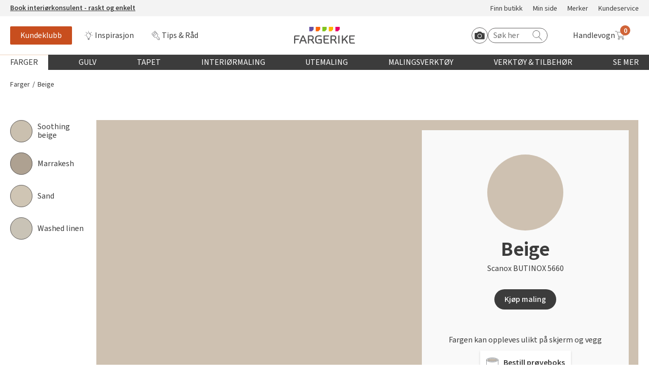

--- FILE ---
content_type: text/html; charset=utf-8
request_url: https://www.fargerike.no/farger/beige/beige/
body_size: 22172
content:
<!doctype html>
<html lang="no">
<head>
    <meta http-equiv="Content-Type" content="text/html; charset=utf-8" />
<title>Beige Scanox BUTINOX 5660 | Fargerike</title>
<meta name="viewport" content="width=device-width,initial-scale=1" />

<meta content="Scanox BUTINOX 5660" name="description" />

<link href="/dist/vendors.ca5e0fca.css" rel="stylesheet" media="screen" />
<link href="/dist/global.ca5e0fca.css" rel="stylesheet" media="screen" />

<meta property="fb:app_id" content="220605234635130" />
<meta property="og:title" content="Beige Scanox BUTINOX 5660 #Fargerike" />
<meta property="og:description" content="Scanox BUTINOX 5660" />
<meta property="og:type" content="website" /> 
<meta property="og:url" content="https://www.fargerike.no/farger/beige/beige/" />

<meta property="og:site_name" content="Fargerike" />
<meta property="og:locale" content="nb_NO" />


<meta name="twitter:title" content="Beige Scanox BUTINOX 5660 #Fargerike @FargerikeNorge" />
<meta name="twitter:url" content="https://www.fargerike.no/farger/beige/beige/" />
<meta name="twitter:card" content="summary_large_image" />
<meta name="twitter:description" content="Scanox BUTINOX 5660" />

<meta name="twitter:site" content="@FargerikeNorge" />

<link rel="canonical" href="https://www.fargerike.no/farger/beige/beige/" />


<link rel="apple-touch-icon" sizes="180x180" href="/UI/favicons/apple-touch-icon.png">
<link rel="icon" type="image/png" sizes="32x32" href="/UI/favicons/favicon-32x32.png">
<link rel="icon" type="image/png" sizes="16x16" href="/UI/favicons/favicon-16x16.png">
<link rel="mask-icon" href="/UI/favicons/safari-pinned-tab.svg" color="#ff6409">
<link rel="shortcut icon" href="/UI/favicons/favicon.ico">
<meta name="msapplication-TileColor" content="#ff6409">
<meta name="msapplication-config" content="/UI/favicons/browserconfig.xml">
<meta name="theme-color" content="#ffffff">
<script type="text/javascript">
!function(T,l,y){var S=T.location,k="script",D="instrumentationKey",C="ingestionendpoint",I="disableExceptionTracking",E="ai.device.",b="toLowerCase",w="crossOrigin",N="POST",e="appInsightsSDK",t=y.name||"appInsights";(y.name||T[e])&&(T[e]=t);var n=T[t]||function(d){var g=!1,f=!1,m={initialize:!0,queue:[],sv:"5",version:2,config:d};function v(e,t){var n={ },a="Browser";return n[E+"id"]=a[b](),n[E+"type"]=a,n["ai.operation.name"]=S&&S.pathname||"_unknown_",n["ai.internal.sdkVersion"]="javascript:snippet_"+(m.sv||m.version),{time:function(){var e=new Date;function t(e){var t=""+e;return 1===t.length&&(t="0"+t),t}return e.getUTCFullYear()+"-"+t(1+e.getUTCMonth())+"-"+t(e.getUTCDate())+"T"+t(e.getUTCHours())+":"+t(e.getUTCMinutes())+":"+t(e.getUTCSeconds())+"."+((e.getUTCMilliseconds()/1e3).toFixed(3)+"").slice(2,5)+"Z"}(),iKey:e,name:"Microsoft.ApplicationInsights."+e.replace(/-/g,"")+"."+t,sampleRate:100,tags:n,data:{baseData:{ver:2}}}}var h=d.url||y.src;if(h){function a(e) { var t, n, a, i, r, o, s, c, u, p, l; g = !0, m.queue = [], f || (f = !0, t = h, s = function () { var e = {}, t = d.connectionString; if (t) for (var n = t.split(";"), a = 0; a < n.length; a++) { var i = n[a].split("="); 2 === i.length && (e[i[0][b]()] = i[1]) } if (!e[C]) { var r = e.endpointsuffix, o = r ? e.location : null; e[C] = "https://" + (o ? o + "." : "") + "dc." + (r || "services.visualstudio.com") } return e }(), c = s[D] || d[D] || "", u = s[C], p = u ? u + "/v2/track" : d.endpointUrl, (l = []).push((n = "SDK LOAD Failure: Failed to load Application Insights SDK script (See stack for details)", a = t, i = p, (o = (r = v(c, "Exception")).data).baseType = "ExceptionData", o.baseData.exceptions = [{ typeName: "SDKLoadFailed", message: n.replace(/\./g, "-"), hasFullStack: !1, stack: n + "\nSnippet failed to load [" + a + "] -- Telemetry is disabled\nHelp Link: https://go.microsoft.com/fwlink/?linkid=2128109\nHost: " + (S && S.pathname || "_unknown_") + "\nEndpoint: " + i, parsedStack: [] }], r)), l.push(function (e, t, n, a) { var i = v(c, "Message"), r = i.data; r.baseType = "MessageData"; var o = r.baseData; return o.message = 'AI (Internal): 99 message:"' + ("SDK LOAD Failure: Failed to load Application Insights SDK script (See stack for details) (" + n + ")").replace(/\"/g, "") + '"', o.properties = { endpoint: a }, i }(0, 0, t, p)), function (e, t) { if (JSON) { var n = T.fetch; if (n && !y.useXhr) n(t, { method: N, body: JSON.stringify(e), mode: "cors" }); else if (XMLHttpRequest) { var a = new XMLHttpRequest; a.open(N, t), a.setRequestHeader("Content-type", "application/json"), a.send(JSON.stringify(e)) } } }(l, p)) }function i(e,t){f || setTimeout(function () { !t && m.core || a() }, 500)}var e=function(){var n=l.createElement(k);n.src=h;var e=y[w];return!e&&""!==e||"undefined"==n[w]||(n[w]=e),n.onload=i,n.onerror=a,n.onreadystatechange=function(e,t){"loaded" !== n.readyState && "complete" !== n.readyState || i(0, t)},n}();y.ld<0?l.getElementsByTagName("head")[0].appendChild(e):setTimeout(function(){l.getElementsByTagName(k)[0].parentNode.appendChild(e)},y.ld||0)}try{m.cookie = l.cookie}catch(p){ }function t(e){for(;e.length;)!function(t){m[t] = function () { var e = arguments; g || m.queue.push(function () { m[t].apply(m, e) }) }}(e.pop())}var n="track",r="TrackPage",o="TrackEvent";t([n+"Event",n+"PageView",n+"Exception",n+"Trace",n+"DependencyData",n+"Metric",n+"PageViewPerformance","start"+r,"stop"+r,"start"+o,"stop"+o,"addTelemetryInitializer","setAuthenticatedUserContext","clearAuthenticatedUserContext","flush"]),m.SeverityLevel={Verbose:0,Information:1,Warning:2,Error:3,Critical:4};var s=(d.extensionConfig||{ }).ApplicationInsightsAnalytics||{ };if(!0!==d[I]&&!0!==s[I]){var c="onerror";t(["_"+c]);var u=T[c];T[c]=function(e,t,n,a,i){var r=u&&u(e,t,n,a,i);return!0!==r&&m["_"+c]({message:e,url:t,lineNumber:n,columnNumber:a,error:i}),r},d.autoExceptionInstrumented=!0}return m}(y.cfg);function a(){y.onInit && y.onInit(n)}(T[t]=n).queue&&0===n.queue.length?(n.queue.push(a),n.trackPageView({ })):a()}(window,document,{
    src: "https://js.monitor.azure.com/scripts/b/ai.2.min.js",
    crossOrigin: "anonymous",
    onInit: function (sdk) {
        sdk.addTelemetryInitializer(function (envelope) {
            envelope.tags["ai.cloud.role"] = "maas01mstr5h3i1prod";
            envelope.tags["ai.cloud.roleInstance"] = "fc65f7898f5fd3545976558e90ada2ed526361d69c487358c583507456a83864";
        });
    },
    cfg: {
        instrumentationKey: "50b6f71e-4772-48b4-b496-7db18f545ed5"
    }});
</script>


<script>
    var dataLayer = window.dataLayer || [];
</script>


<script id="CookieConsent" src="https://policy.app.cookieinformation.com/uc.js" data-culture="NB" t ype="text/javascript"></script>

<script>
(function(){
     try {
        window.CookieInformation.youtubeCategorySdk = 'cookie_cat_functional';
        window.CookieInformation.enableYoutubeNotVisibleDescription = true;
        window.CookieInformation.youtubeNotVisibleDescription = "Du må godta bruk av informasjonskapsler for å se innhold. Klikk her for å fornye"
    } catch (err){
        console.error(err);
    }
})();
</script>


<script type="text/javascript" src="https://cdn.roomvo.com/static/scripts/b2b/fargerikeno.js" async></script>

<script type="text/javascript" async src="https://d1pna5l3xsntoj.cloudfront.net/scripts/company/awAddGift.js#857239F90B7DC561F230D2B20C602365"></script>

<script type="text/javascript">
    _awev = (window._awev || []); _awev.push(["bind", "before_crawl", function () {
        if (!document.cookie.includes("hr_initial_load")) {
            document.cookie = "hr_initial_load=true";
            ADDWISH_PARTNER_NS.api.user.set_tracking_optout(true);
        }
    }]);
</script>

    <script type="text/javascript">
        //<![CDATA[
        window.lipscoreInit = function () {
            lipscore.init({
                apiKey: "b86f3197d57a94151eb8e820"
            });
        };
        (function () {
            var scr = document.createElement('script'); scr.async = 1;
            scr.src = "//static.lipscore.com/assets/no/lipscore-v1.js";
            document.getElementsByTagName('head')[0].appendChild(scr);
        })();
     //]]>
    </script>





    <script data-consent-src="https://www.youtube.com/iframe_api"
            data-category-consent="cookie_cat_marketing"
            src=""></script>
<!-- Google Tag Manager -->
<script>
    window.addEventListener('CookieInformationConsentGiven', function() {
        if (window.CookieInformation.getConsentGivenFor('cookie_cat_statistic')) {
            (function(w,d,s,l,i){w[l]=w[l]||[];w[l].push({'gtm.start':
                    new Date().getTime(),event:'gtm.js'});var f=d.getElementsByTagName(s)[0],
                    j=d.createElement(s),dl=l!='dataLayer'?'&l='+l:'';j.async=true;j.src=
                    'https://www.googletagmanager.com/gtm.js?id='+i+dl;f.parentNode.insertBefore(j,f);
                    o=d.createElement(s);o.src='https://www.googleoptimize.com/optimize.js?id=OPT-PMPWSQH';f.parentNode.insertBefore(o, f);
            })(window, document, 'script', 'dataLayer', 'GTM-NZC3C7');
        }
    }, false);
</script>
<!-- End Google Tag Manager -->





    
    

    
    
    <script type="text/javascript">
!function(T,l,y){var S=T.location,k="script",D="instrumentationKey",C="ingestionendpoint",I="disableExceptionTracking",E="ai.device.",b="toLowerCase",w="crossOrigin",N="POST",e="appInsightsSDK",t=y.name||"appInsights";(y.name||T[e])&&(T[e]=t);var n=T[t]||function(d){var g=!1,f=!1,m={initialize:!0,queue:[],sv:"5",version:2,config:d};function v(e,t){var n={ },a="Browser";return n[E+"id"]=a[b](),n[E+"type"]=a,n["ai.operation.name"]=S&&S.pathname||"_unknown_",n["ai.internal.sdkVersion"]="javascript:snippet_"+(m.sv||m.version),{time:function(){var e=new Date;function t(e){var t=""+e;return 1===t.length&&(t="0"+t),t}return e.getUTCFullYear()+"-"+t(1+e.getUTCMonth())+"-"+t(e.getUTCDate())+"T"+t(e.getUTCHours())+":"+t(e.getUTCMinutes())+":"+t(e.getUTCSeconds())+"."+((e.getUTCMilliseconds()/1e3).toFixed(3)+"").slice(2,5)+"Z"}(),iKey:e,name:"Microsoft.ApplicationInsights."+e.replace(/-/g,"")+"."+t,sampleRate:100,tags:n,data:{baseData:{ver:2}}}}var h=d.url||y.src;if(h){function a(e) { var t, n, a, i, r, o, s, c, u, p, l; g = !0, m.queue = [], f || (f = !0, t = h, s = function () { var e = {}, t = d.connectionString; if (t) for (var n = t.split(";"), a = 0; a < n.length; a++) { var i = n[a].split("="); 2 === i.length && (e[i[0][b]()] = i[1]) } if (!e[C]) { var r = e.endpointsuffix, o = r ? e.location : null; e[C] = "https://" + (o ? o + "." : "") + "dc." + (r || "services.visualstudio.com") } return e }(), c = s[D] || d[D] || "", u = s[C], p = u ? u + "/v2/track" : d.endpointUrl, (l = []).push((n = "SDK LOAD Failure: Failed to load Application Insights SDK script (See stack for details)", a = t, i = p, (o = (r = v(c, "Exception")).data).baseType = "ExceptionData", o.baseData.exceptions = [{ typeName: "SDKLoadFailed", message: n.replace(/\./g, "-"), hasFullStack: !1, stack: n + "\nSnippet failed to load [" + a + "] -- Telemetry is disabled\nHelp Link: https://go.microsoft.com/fwlink/?linkid=2128109\nHost: " + (S && S.pathname || "_unknown_") + "\nEndpoint: " + i, parsedStack: [] }], r)), l.push(function (e, t, n, a) { var i = v(c, "Message"), r = i.data; r.baseType = "MessageData"; var o = r.baseData; return o.message = 'AI (Internal): 99 message:"' + ("SDK LOAD Failure: Failed to load Application Insights SDK script (See stack for details) (" + n + ")").replace(/\"/g, "") + '"', o.properties = { endpoint: a }, i }(0, 0, t, p)), function (e, t) { if (JSON) { var n = T.fetch; if (n && !y.useXhr) n(t, { method: N, body: JSON.stringify(e), mode: "cors" }); else if (XMLHttpRequest) { var a = new XMLHttpRequest; a.open(N, t), a.setRequestHeader("Content-type", "application/json"), a.send(JSON.stringify(e)) } } }(l, p)) }function i(e,t){f || setTimeout(function () { !t && m.core || a() }, 500)}var e=function(){var n=l.createElement(k);n.src=h;var e=y[w];return!e&&""!==e||"undefined"==n[w]||(n[w]=e),n.onload=i,n.onerror=a,n.onreadystatechange=function(e,t){"loaded" !== n.readyState && "complete" !== n.readyState || i(0, t)},n}();y.ld<0?l.getElementsByTagName("head")[0].appendChild(e):setTimeout(function(){l.getElementsByTagName(k)[0].parentNode.appendChild(e)},y.ld||0)}try{m.cookie = l.cookie}catch(p){ }function t(e){for(;e.length;)!function(t){m[t] = function () { var e = arguments; g || m.queue.push(function () { m[t].apply(m, e) }) }}(e.pop())}var n="track",r="TrackPage",o="TrackEvent";t([n+"Event",n+"PageView",n+"Exception",n+"Trace",n+"DependencyData",n+"Metric",n+"PageViewPerformance","start"+r,"stop"+r,"start"+o,"stop"+o,"addTelemetryInitializer","setAuthenticatedUserContext","clearAuthenticatedUserContext","flush"]),m.SeverityLevel={Verbose:0,Information:1,Warning:2,Error:3,Critical:4};var s=(d.extensionConfig||{ }).ApplicationInsightsAnalytics||{ };if(!0!==d[I]&&!0!==s[I]){var c="onerror";t(["_"+c]);var u=T[c];T[c]=function(e,t,n,a,i){var r=u&&u(e,t,n,a,i);return!0!==r&&m["_"+c]({message:e,url:t,lineNumber:n,columnNumber:a,error:i}),r},d.autoExceptionInstrumented=!0}return m}(y.cfg);function a(){y.onInit && y.onInit(n)}(T[t]=n).queue&&0===n.queue.length?(n.queue.push(a),n.trackPageView({ })):a()}(window,document,{
    src: "https://js.monitor.azure.com/scripts/b/ai.2.min.js",
    crossOrigin: "anonymous",
    onInit: function (sdk) {
        sdk.addTelemetryInitializer(function (envelope) {
            envelope.tags["ai.cloud.role"] = "maas01mstr5h3i1prod";
            envelope.tags["ai.cloud.roleInstance"] = "fc65f7898f5fd3545976558e90ada2ed526361d69c487358c583507456a83864";
        });
    },
    cfg: {
        instrumentationKey: "50b6f71e-4772-48b4-b496-7db18f545ed5"
    }});
</script>

<script type="text/javascript">var appInsights=window.appInsights||function(config){function t(config){i[config]=function(){var t=arguments;i.queue.push(function(){i[config].apply(i,t)})}}var i={config:config},u=document,e=window,o="script",s="AuthenticatedUserContext",h="start",c="stop",l="Track",a=l+"Event",v=l+"Page",r,f;setTimeout(function(){var t=u.createElement(o);t.src=config.url||"https://js.monitor.azure.com/scripts/a/ai.0.js";u.getElementsByTagName(o)[0].parentNode.appendChild(t)});try{i.cookie=u.cookie}catch(y){}for(i.queue=[],r=["Event","Exception","Metric","PageView","Trace","Dependency"];r.length;)t("track"+r.pop());return t("set"+s),t("clear"+s),t(h+a),t(c+a),t(h+v),t(c+v),t("flush"),config.disableExceptionTracking||(r="onerror",t("_"+r),f=e[r],e[r]=function(config,t,u,e,o){var s=f&&f(config,t,u,e,o);return s!==!0&&i["_"+r](config,t,u,e,o),s}),i}({instrumentationKey:"50b6f71e-4772-48b4-b496-7db18f545ed5",sdkExtension:"a"});window.appInsights=appInsights;appInsights.queue&&appInsights.queue.length===0&&appInsights.trackPageView();</script></head>
<body class="colorScanoxDataModel"
      data-ee-category="Scanox-farge"
      data-version="2.0.0.0">
    <!-- Google Tag Manager (noscript) -->
<noscript>
    <iframe
        data-consent-src="https://www.googletagmanager.com/ns.html?id=GTM-NZC3C7"
        data-category-consent="cookie_cat_statistic"
        src=""
        height="0"
        width="0"
        style="display: none; visibility: hidden">
    </iframe>
</noscript>
<!-- End Google Tag Manager (noscript) -->

    <header class="page-header js-page-header">
        
    <a href="#main-content" class="jump-to-content">Hopp til hovedinnhold</a>
    




<div class="js-global-message header__top-banner">
    <div class="header__top-banner__text">
        




<p><a href="https://interiorkonsulent.fargerike.no"><strong>Book interi&oslash;rkonsulent - raskt og enkelt</strong></a></p>
    </div>
        <ul class="header__top-banner__links">

            <li class="">
                <a class="" rel="noreferrer nofollow noopener" href="/fargehandel/">
                    Finn butikk
                </a>
            </li>
            <li class="">
                <a class="" rel="noreferrer nofollow noopener" href="/min-side/">
                    Min side
                </a>
            </li>
            <li class="">
                <a class="" rel="noreferrer nofollow noopener" href="/merker/">
                    Merker
                </a>
            </li>
            <li class="">
                <a class="" rel="noreferrer nofollow noopener" href="/kundeservice/">
                    Kundeservice
                </a>
            </li>
    </ul>

</div>

<div class="js-header-wrapper global-header-wrapper">
    <div class="global-header">
        <div class="global-header__mobilebtn">
            <button class="button button--menu-toggler js-mobileMenuTrigger">
                <span class="srOnly">Meny</span>
                <span class="button--menu-toggler__burger"></span>
            </button>
        </div>
        <div class="global-header__links">
            <div class="global-header__scrollbtn">
                <button class="button button--menu-toggler js-scrollMenuTrigger">
                    <span class="srOnly">Meny</span>
                    <span class="button--menu-toggler__burger"></span>
                </button>
            </div>
                <ul class="">

            <li class="">
                <a class="u-link-highlighted--member" rel="noreferrer nofollow noopener" href="/kundeklubb/">
                    Kundeklubb
                </a>
            </li>
            <li class="">
                <a class="icon--bulb" rel="noreferrer nofollow noopener" href="/inspirasjon/">
                    Inspirasjon
                </a>
            </li>
            <li class="">
                <a class="icon--diy" rel="noreferrer nofollow noopener" href="/tips-rad/">
                    Tips &amp; R&#229;d
                </a>
            </li>
    </ul>

        </div>
        <div class="global-header__masthead"><a class="logo" href="/" title="Til startsiden">
    <img class="" src="/UI/images/logo.svg" alt="Fargerike logo" />
</a></div>
        <div class="global-header__utils">
            <div class="global-header__search">
                <div class="hrsearch">
                <a href="javascript: roomvo.startStandaloneVisualizer();" class="roomvo-standalone">
                    <span class="srOnly">
                        Start Roomvo
                    </span>
                    <svg class="icon icon--roomvo-camera"><use xmlns:xlink="http://www.w3.org/1999/xlink" xlink:href="/UI/bundles/svg-defs-7d433333.svg#camera_icon"></use></svg>
                </a>
                    <label for="hr-livesearch" class="srOnly">Søk etter:</label>
                    <input id="hr-livesearch" type="search" placeholder="Søk her" />
                    <svg class="icon icon--search"><use xmlns:xlink="http://www.w3.org/1999/xlink" xlink:href="/UI/bundles/svg-defs-7d433333.svg#search"></use></svg>
                </div>

            </div>
            <div class="global-header__cart">
                <div id="react_0HNIVP7CPB5JA"><a href="#/handlekurv" class="_2GwsUHDUCiFC5nHNykdpMs" aria-label="Handlevogn"><span class="_3JJdU9H601Hb23l851ma5C">Handlevogn</span><div class="_3wfi2T4_MBPRor65VEQzPg"><svg class="icon"><use xlink:href="/UI/bundles/svg-defs-7d433333.svg#cart"></use></svg><span class="_1PKZa1XjnloWkh2xQS2TJB"></span></div></a></div>
            </div>
        </div>
    </div>
</div>

    <div class="mobile-search" id="js-mobile-search-container">
        <div class="hrsearch">
            <a href="javascript: roomvo.startStandaloneVisualizer();" class="roomvo-standalone">
                <span class="srOnly">
                    Start Roomvo
                </span>
                <svg class="icon icon--roomvo-camera"><use xmlns:xlink="http://www.w3.org/1999/xlink" xlink:href="/UI/bundles/svg-defs-7d433333.svg#camera_icon"></use></svg>

            </a>
            <label for="hr-livesearch" class="srOnly">Søk etter:</label>
            <input id="hr-livesearch" type="search" placeholder="Søk her" />
            <svg class="icon icon--hrsearch"><use xmlns:xlink="http://www.w3.org/1999/xlink" xlink:href="/UI/bundles/svg-defs-7d433333.svg#search"></use></svg>
        </div>
    </div>

<div class="js-mobileMenu mobile-menu">
    <div class="row mobile-menu__header-links">
            <div>
                <a href="/kundeklubb/" class="member-navanchor">
                    <span>
                        Kundeklubb
                    </span>
                </a>
            </div>

            <div>
                <a href="/fargehandel/">
                    <svg class="icon icon--map-pin"><use xmlns:xlink="http://www.w3.org/1999/xlink" xlink:href="/UI/bundles/svg-defs-7d433333.svg#map-pin"></use></svg>
                    <span>
                        Finn butikk
                    </span>
                </a>
            </div>
    </div>
    <div class="container-fluid">
        <nav class="row" aria-labelledby="main-menu-label">
            <h3 class="srOnly" id="main-menu-label">Globalnavigasjon</h3>
            <ul class="mobile-menu__content-links col-xs-12">
                        <li class="global-nav__main js-globalNavItem">
            <button type="button" class="global-nav__top-level js-topLevel js-mobileTopLevel global-nav__top-level selected">
                Farger
            </button>
            <div class="global-nav__secondary js-subMenu">
                <div class="global-nav__secondary-content">

                    <div class="global-nav__secondary__level1 global-nav--columns">
                        <h3 class="global-nav__secondary__level1__heading">
                                <button type="button" class="js-mobileBack">
                                    <svg class="icon"><use xmlns:xlink="http://www.w3.org/1999/xlink" xlink:href="/UI/bundles/svg-defs-7d433333.svg#arrow-left"></use></svg>
                                    <span class="srOnly">
                                        Tilbake til hovedmeny
                                    </span>
                                </button>
                                <a href="/farger/">Farger</a>
                        </h3>
                        <ol class="global-nav__secondary__level1__cols global-nav__links--big">
                                <li>
        <a href="/farger/beige/" class="up">Beige</a>
    </li>
    <li>
        <a href="/farger/bla/" class="">Bl&#229;</a>
    </li>
    <li>
        <a href="/farger/hvit/" class="">Hvit</a>
    </li>
    <li>
        <a href="/farger/gra/" class="">Gr&#229;</a>
    </li>
    <li>
        <a href="/farger/brun/" class="">Brun</a>
    </li>
    <li>
        <a href="/farger/sort/" class="">Sort</a>
    </li>
    <li>
        <a href="/farger/turkis/" class="">Turkis</a>
    </li>
    <li>
        <a href="/farger/rosa/" class="">Rosa</a>
    </li>
    <li>
        <a href="/farger/lilla/" class="">Lilla</a>
    </li>
    <li>
        <a href="/farger/gul/" class="">Gul</a>
    </li>
    <li>
        <a href="/farger/oransje/" class="">Oransje</a>
    </li>
    <li>
        <a href="/farger/rod/" class="">R&#248;d</a>
    </li>
    <li>
        <a href="/farger/gronn/" class="">Gr&#248;nn</a>
    </li>

                        </ol>

    <ul class="global-nav__secondary__level1__cols global-nav__links">

            <li class="">
                <a class="" rel="noreferrer nofollow noopener" href="/inspirasjon/arets-farge/2026-havperle/">
                    &#197;rets farge 2026
                </a>
            </li>
    </ul>
                    </div>
                        <div class="global-nav__secondary__level2">
    <ul class="global-nav__secondary__links">
            <li>
                <h3>Fargekart</h3>
            </li>

            <li class="">
                <a class="" rel="noreferrer nofollow noopener" href="/inspirasjon/fargekart/">
                    Vis alle fargekart
                </a>
            </li>
            <li class="">
                <a class="" rel="noreferrer nofollow noopener" href="/inspirasjon/fargekart/">
                    Fargekart interi&#248;r
                </a>
            </li>
            <li class="">
                <a class="" rel="noreferrer nofollow noopener" href="/inspirasjon/fargekart/">
                    Fargekart eksteri&#248;r
                </a>
            </li>
            <li class="">
                <a class="" rel="noreferrer nofollow noopener" target="_blank" href="https://www.fargerike.no/inspirasjon/fargekart/beis/">
                    Fargekart beis
                </a>
            </li>
    </ul>
                                <ul class="global-nav__secondary__links">
            <li>
                <h3>Inspirasjon</h3>
            </li>

            <li class="">
                <a class="" rel="noreferrer nofollow noopener" href="/inspirasjon/farger/populare-beige-farger/">
                    Popul&#230;re beige farger
                </a>
            </li>
            <li class="">
                <a class="" rel="noreferrer nofollow noopener" href="/inspirasjon/rom/farger-barnerom/">
                    Farger til barnerom
                </a>
            </li>
            <li class="">
                <a class="" rel="noreferrer nofollow noopener" href="/inspirasjon/farger/bla/">
                    Bl&#229;farger
                </a>
            </li>
            <li class="">
                <a class="" rel="noreferrer nofollow noopener" href="/inspirasjon/farger/kalkmaling/">
                    Kalkmaling
                </a>
            </li>
    </ul>
                                <ul class="global-nav__secondary__links">
            <li>
                <h3>F&#229; hjelp</h3>
            </li>

            <li class="">
                <a class="decorated" rel="noreferrer nofollow noopener" href="/fargehandel/">
                    Finn din butikk
                </a>
            </li>
            <li class="">
                <a class="decorated" rel="noreferrer nofollow noopener" href="/kundeservice/">
                    Kundeservice
                </a>
            </li>
            <li class="">
                <a class="decorated" rel="noreferrer nofollow noopener" href="/kundeservice/frakt-levering/">
                    Hjemlevering
                </a>
            </li>
            <li class="">
                <a class="decorated" rel="noreferrer nofollow noopener" target="_blank" href="https://interiorkonsulent.fargerike.no/">
                    Book interi&#248;rkonsulent
                </a>
            </li>
    </ul>
                        </div>
                </div>
                    <div class="global-nav__secondary__message">
                        




<p><a href="/inspirasjon/arets-farge/2026-havperle/">Bli inspirert av nye fargepaletter fra &Aring;rets Farge 2026!</a></p>
                    </div>
            </div>
        </li>
        <li class="global-nav__main js-globalNavItem">
            <button type="button" class="global-nav__top-level js-topLevel js-mobileTopLevel global-nav__top-level ">
                Gulv
            </button>
            <div class="global-nav__secondary js-subMenu">
                <div class="global-nav__secondary-content">

                    <div class="global-nav__secondary__level1 global-nav--columns">
                        <h3 class="global-nav__secondary__level1__heading">
                                <button type="button" class="js-mobileBack">
                                    <svg class="icon"><use xmlns:xlink="http://www.w3.org/1999/xlink" xlink:href="/UI/bundles/svg-defs-7d433333.svg#arrow-left"></use></svg>
                                    <span class="srOnly">
                                        Tilbake til hovedmeny
                                    </span>
                                </button>
                                <a href="/gulv/">Gulv</a>
                        </h3>
                        <ol class="global-nav__secondary__level1__cols global-nav__links--big">
                                <li>
        <a href="/gulv/vinyl/" class="">Vinylbelegg</a>
    </li>
    <li>
        <a href="/gulv/klikkvinyl/" class="">Klikkvinyl</a>
    </li>
    <li>
        <a href="/gulv/laminat/" class="">Laminat</a>
    </li>
    <li>
        <a href="/gulv/parkett/" class="">Parkett</a>
    </li>
    <li>
        <a href="/gulv/teppe/" class="">Teppe</a>
    </li>
    <li>
        <a href="/gulv/kork/" class="">Kork</a>
    </li>
    <li>
        <a href="/gulv/herdet-tregulv/" class="">Herdet tregulv</a>
    </li>
    <li>
        <a href="/gulv/metallister/" class="">Metallister</a>
    </li>
    <li>
        <a href="/gulv/underlag/" class="">Underlag</a>
    </li>
    <li>
        <a href="/gulv/gulvlister/" class="">Fotlist</a>
    </li>
    <li>
        <a href="/gulv/utegulv/" class="">Ute</a>
    </li>

                        </ol>

    <ul class="global-nav__secondary__level1__cols global-nav__links">

            <li class="">
                <a class="" rel="noreferrer nofollow noopener" href="/inspirasjon/bolig/gulvtyper/">
                    Gulvtyper hos Fargerike
                </a>
            </li>
    </ul>
                    </div>
                        <div class="global-nav__secondary__level2">
    <ul class="global-nav__secondary__links">
            <li>
                <h3>Inspirasjon til gulv</h3>
            </li>

            <li class="">
                <a class="" rel="noreferrer nofollow noopener" href="/tips-rad/legge-gulv/herdet-tregulv/">
                    Alt du m&#229; vite om herdet tregulv
                </a>
            </li>
            <li class="">
                <a class="" rel="noreferrer nofollow noopener" href="/inspirasjon/bolig/gulvtrender/">
                    &#197;rets gulvtrender
                </a>
            </li>
            <li class="">
                <a class="" rel="noreferrer nofollow noopener" href="/tips-rad/legge-gulv/hvordan-velge-gulv/">
                    Laminat, klikkvinyl eller kork?
                </a>
            </li>
            <li class="">
                <a class="" rel="noreferrer nofollow noopener" href="/tips-rad/legge-gulv/vegg-til-vegg-teppe/">
                    Trendy teppegulv
                </a>
            </li>
            <li class="">
                <a class="" rel="noreferrer nofollow noopener" href="/magasin/gulvkatalog/">
                    Se v&#229;r gulvkatalog
                </a>
            </li>
    </ul>
                                <ul class="global-nav__secondary__links">
            <li>
                <h3>Gj&#248;r det selv!</h3>
            </li>

            <li class="">
                <a class="" rel="noreferrer nofollow noopener" href="/tips-rad/legge-gulv/hvordan-legge-parkett/">
                    Hvordan legge parkett
                </a>
            </li>
            <li class="">
                <a class="" rel="noreferrer nofollow noopener" href="/tips-rad/legge-gulv/klikkvinyl/">
                    Slik legger du korkgulv
                </a>
            </li>
            <li class="">
                <a class="" rel="noreferrer nofollow noopener" href="/tips-rad/legge-gulv/klikkvinyl/">
                    Legge klikkvinyl
                </a>
            </li>
            <li class="">
                <a class="" rel="noreferrer nofollow noopener" href="/tips-rad/legge-gulv/laminat/">
                    Legge laminat
                </a>
            </li>
            <li class="">
                <a class="" rel="noreferrer nofollow noopener" target="_blank" href="https://www.youtube.com/playlist?list=PLPBSvIxQ_EVbF88m9_tY-x_7GoXhrsSla&amp;utm_campaign=megameny&amp;utm_content=gulv&amp;utm_medium=organic&amp;utm_source=fargerike.no">
                    V&#229;r YouTube-kanal
                </a>
            </li>
    </ul>
                                <ul class="global-nav__secondary__links">
            <li>
                <h3>F&#229; hjelp</h3>
            </li>

            <li class="">
                <a class="decorated" rel="noreferrer nofollow noopener" href="/fargehandel/">
                    Finn din butikk
                </a>
            </li>
            <li class="">
                <a class="decorated" rel="noreferrer nofollow noopener" href="/kundeservice/">
                    Kundeservice
                </a>
            </li>
            <li class="">
                <a class="decorated" rel="noreferrer nofollow noopener" href="/kundeservice/frakt-levering/">
                    Hjemlevering
                </a>
            </li>
            <li class="">
                <a class="decorated" rel="noreferrer nofollow noopener" target="_blank" href="https://interiorkonsulent.fargerike.no/">
                    Book interi&#248;rkonsulent
                </a>
            </li>
    </ul>
                        </div>
                </div>
                    <div class="global-nav__secondary__message">
                        




<p>M&Aring;NEDENS GULV I FEBRUAR: <a href="/gulv/teppe/moskus-soft-vegg-til-vegg-teppe-420/" target="_top">Lano Moskus Soft 420.</a></p>
                    </div>
            </div>
        </li>
        <li class="global-nav__main js-globalNavItem">
            <button type="button" class="global-nav__top-level js-topLevel js-mobileTopLevel global-nav__top-level ">
                Tapet
            </button>
            <div class="global-nav__secondary js-subMenu">
                <div class="global-nav__secondary-content">

                    <div class="global-nav__secondary__level1">
                        <h3 class="global-nav__secondary__level1__heading">
                                <button type="button" class="js-mobileBack">
                                    <svg class="icon"><use xmlns:xlink="http://www.w3.org/1999/xlink" xlink:href="/UI/bundles/svg-defs-7d433333.svg#arrow-left"></use></svg>
                                    <span class="srOnly">
                                        Tilbake til hovedmeny
                                    </span>
                                </button>
                                <a href="/tapet/">Tapet</a>
                        </h3>
                        <ol class="global-nav__secondary__level1__cols global-nav__links--big">
                                <li>
        <a href="/tapet/vinyltapet/" class="">Vinyltapet</a>
    </li>
    <li>
        <a href="/tapet/fibertapet/" class="">Fibertapet</a>
    </li>
    <li>
        <a href="/tapet/overmalbar/" class="">Overmalbar</a>
    </li>
    <li>
        <a href="/tapet/veggbekledning/" class="">Veggbekledning</a>
    </li>

                        </ol>

    <ul class="global-nav__secondary__level1__cols global-nav__links">

            <li class="">
                <a class="" rel="noreferrer nofollow noopener" href="/inspirasjon/bolig/bla-tapeter/">
                    Bl&#229; tapeter
                </a>
            </li>
            <li class="">
                <a class="" rel="noreferrer nofollow noopener" href="/inspirasjon/bolig/tapet-blader/">
                    Tapet med blader
                </a>
            </li>
    </ul>
                    </div>
                        <div class="global-nav__secondary__level2">
    <ul class="global-nav__secondary__links">
            <li>
                <h3>Inspirasjon til tapet</h3>
            </li>

            <li class="">
                <a class="" rel="noreferrer nofollow noopener" href="/inspirasjon/rom/tapet-barnerom/">
                    Barnerom
                </a>
            </li>
            <li class="">
                <a class="" rel="noreferrer nofollow noopener" href="/inspirasjon/rom/bambus-spilevegg/">
                    Bambus spiletapet
                </a>
            </li>
            <li class="">
                <a class="" rel="noreferrer nofollow noopener" href="/inspirasjon/rom/tapet-stue/">
                    Tapet til stue
                </a>
            </li>
            <li class="">
                <a class="" rel="noreferrer nofollow noopener" href="/inspirasjon/bolig/bla-tapeter/">
                    Bl&#229; tapeter
                </a>
            </li>
            <li class="">
                <a class="" rel="noreferrer nofollow noopener" href="/inspirasjon/bolig/gronne-tapeter/">
                    Gr&#248;nne tapeter
                </a>
            </li>
    </ul>
                                <ul class="global-nav__secondary__links">
            <li>
                <h3>Gj&#248;r det selv!</h3>
            </li>

            <li class="">
                <a class="" rel="noreferrer nofollow noopener" href="/tips-rad/tapetsere/hvordan-tapetsere/">
                    Hvordan tapetsere
                </a>
            </li>
            <li class="">
                <a class="" rel="noreferrer nofollow noopener" href="/tips-rad/male-inne/hvordan-sparkle-vegg/">
                    Sparkle f&#248;r tapetsering
                </a>
            </li>
            <li class="">
                <a class="" rel="noreferrer nofollow noopener" href="/inspirasjon/bolig/tapet-rapport/">
                    Hva er tapetrapport?
                </a>
            </li>
            <li class="">
                <a class="" rel="noreferrer nofollow noopener" href="/tips-rad/tapetsere/tapettyper/">
                    V&#229;re tapettyper
                </a>
            </li>
            <li class="">
                <a class="" rel="noreferrer nofollow noopener" href="/link/00000000007843590000000000927461.aspx">
                    Tapetlim
                </a>
            </li>
    </ul>
                                <ul class="global-nav__secondary__links">
            <li>
                <h3>F&#229; hjelp</h3>
            </li>

            <li class="">
                <a class="decorated" rel="noreferrer nofollow noopener" href="/fargehandel/">
                    Finn din butikk
                </a>
            </li>
            <li class="">
                <a class="decorated" rel="noreferrer nofollow noopener" href="/kundeservice/">
                    Kundeservice
                </a>
            </li>
            <li class="">
                <a class="decorated" rel="noreferrer nofollow noopener" href="/kundeservice/frakt-levering/">
                    Hjemlevering
                </a>
            </li>
            <li class="">
                <a class="decorated" rel="noreferrer nofollow noopener" target="_blank" href="https://interiorkonsulent.fargerike.no/">
                    Book interi&#248;rkonsulent
                </a>
            </li>
    </ul>
                        </div>
                </div>
            </div>
        </li>
        <li class="global-nav__main js-globalNavItem">
            <button type="button" class="global-nav__top-level js-topLevel js-mobileTopLevel global-nav__top-level ">
                Interi&#248;rmaling
            </button>
            <div class="global-nav__secondary js-subMenu">
                <div class="global-nav__secondary-content">

                    <div class="global-nav__secondary__level1">
                        <h3 class="global-nav__secondary__level1__heading">
                                <button type="button" class="js-mobileBack">
                                    <svg class="icon"><use xmlns:xlink="http://www.w3.org/1999/xlink" xlink:href="/UI/bundles/svg-defs-7d433333.svg#arrow-left"></use></svg>
                                    <span class="srOnly">
                                        Tilbake til hovedmeny
                                    </span>
                                </button>
                                <a href="/maling/inne/">Interi&#248;rmaling</a>
                        </h3>
                        <ol class="global-nav__secondary__level1__cols global-nav__links--big">
                                <li>
        <a href="/maling/inne/vegg-og-takmaling/" class="">Vegg &amp; takmaling</a>
    </li>
    <li>
        <a href="/maling/inne/spraymaling/" class="">Spraymaling</a>
    </li>
    <li>
        <a href="/maling/inne/gulvmaling/" class="">Gulvmaling</a>
    </li>
    <li>
        <a href="/maling/inne/beis-lasur-og-voks/" class="">Beis &amp; voks</a>
    </li>
    <li>
        <a href="/maling/inne/grunning/" class="">Grunning</a>
    </li>

                        </ol>

    <ul class="global-nav__secondary__level1__cols global-nav__links">

            <li class="">
                <a class="" rel="noreferrer nofollow noopener" href="/inspirasjon/farger/kalkmaling/">
                    L&#230;r om kalkmaling
                </a>
            </li>
            <li class="">
                <a class="" rel="noreferrer nofollow noopener" href="/inspirasjon/arets-farge/2024-onsketegn/">
                    &#197;rets Fargekart 2024
                </a>
            </li>
    </ul>
                    </div>
                        <div class="global-nav__secondary__level2">
    <ul class="global-nav__secondary__links">
            <li>
                <h3>Inspirasjon til maling</h3>
            </li>

            <li class="">
                <a class="" rel="noreferrer nofollow noopener" href="/inspirasjon/rom/farger-male-panel/">
                    Farger til panel
                </a>
            </li>
            <li class="">
                <a class="" rel="noreferrer nofollow noopener" href="/inspirasjon/farger/harmoniske-farger/">
                    Varme farger i harmoni
                </a>
            </li>
            <li class="">
                <a class="" rel="noreferrer nofollow noopener" href="/inspirasjon/rom/farger-stue/">
                    Farger til stue
                </a>
            </li>
            <li class="">
                <a class="" rel="noreferrer nofollow noopener" href="/inspirasjon/arets-farge/2024-onsketegn/">
                    &#197;rets Farge 2024
                </a>
            </li>
            <li class="">
                <a class="" rel="noreferrer nofollow noopener" href="/inspirasjon/fargekart/">
                    Fargekart
                </a>
            </li>
    </ul>
                                <ul class="global-nav__secondary__links">
            <li>
                <h3>Gj&#248;r det selv!</h3>
            </li>

            <li class="">
                <a class="" rel="noreferrer nofollow noopener" href="/tips-rad/male-inne/vegg/">
                    Hvordan male vegg
                </a>
            </li>
            <li class="">
                <a class="" rel="noreferrer nofollow noopener" href="/tips-rad/male-inne/hvordan-male-panel/">
                    Hvordan male panel
                </a>
            </li>
            <li class="">
                <a class="" rel="noreferrer nofollow noopener" href="/tips-rad/male-inne/trapper/">
                    Hvordan male trapp
                </a>
            </li>
            <li class="">
                <a class="" rel="noreferrer nofollow noopener" href="/tips-rad/male-inne/hvordan-male-tak/">
                    Hvordan male tak
                </a>
            </li>
            <li class="">
                <a class="" rel="noreferrer nofollow noopener" target="_blank" href="https://www.youtube.com/playlist?list=PLPBSvIxQ_EVYMIP98wfqZHDaayAVSVMGY&amp;utm_campaign=megameny&amp;utm_content=interiormaling&amp;utm_medium=organic&amp;utm_source=fargerike.no">
                    V&#229;r YouTube-kanal
                </a>
            </li>
    </ul>
                                <ul class="global-nav__secondary__links">
            <li>
                <h3>F&#229; hjelp</h3>
            </li>

            <li class="">
                <a class="decorated" rel="noreferrer nofollow noopener" href="/fargehandel/">
                    Finn din butikk
                </a>
            </li>
            <li class="">
                <a class="decorated" rel="noreferrer nofollow noopener" href="/kundeservice/">
                    Kundeservice
                </a>
            </li>
            <li class="">
                <a class="decorated" rel="noreferrer nofollow noopener" href="/kundeservice/frakt-levering/">
                    Hjemlevering
                </a>
            </li>
            <li class="">
                <a class="decorated" rel="noreferrer nofollow noopener" target="_blank" href="https://interiorkonsulent.fargerike.no/">
                    Book interi&#248;rkonsulent
                </a>
            </li>
    </ul>
                        </div>
                </div>
            </div>
        </li>
        <li class="global-nav__main js-globalNavItem">
            <button type="button" class="global-nav__top-level js-topLevel js-mobileTopLevel global-nav__top-level ">
                Utemaling
            </button>
            <div class="global-nav__secondary js-subMenu">
                <div class="global-nav__secondary-content">

                    <div class="global-nav__secondary__level1">
                        <h3 class="global-nav__secondary__level1__heading">
                                <button type="button" class="js-mobileBack">
                                    <svg class="icon"><use xmlns:xlink="http://www.w3.org/1999/xlink" xlink:href="/UI/bundles/svg-defs-7d433333.svg#arrow-left"></use></svg>
                                    <span class="srOnly">
                                        Tilbake til hovedmeny
                                    </span>
                                </button>
                                <a href="/maling/ute/">Utemaling</a>
                        </h3>
                        <ol class="global-nav__secondary__level1__cols global-nav__links--big">
                                <li>
        <a href="/maling/ute/tre-og-fasade-/" class="">Tre &amp; fasade </a>
    </li>
    <li>
        <a href="/maling/ute/grunning-og-impregnering/" class="">Grunning &amp; impregnering</a>
    </li>
    <li>
        <a href="/maling/ute/murmaling/" class="">Murmaling</a>
    </li>
    <li>
        <a href="/maling/ute/batpleieprodukter/" class="">B&#229;tpleie</a>
    </li>
    <li>
        <a href="/maling/ute/metall/" class="">Metall</a>
    </li>
    <li>
        <a href="/maling/ute/beis/" class="">Beis</a>
    </li>

                        </ol>

    <ul class="global-nav__secondary__level1__cols global-nav__links">

            <li class="">
                <a class="" rel="noreferrer nofollow noopener" href="/inspirasjon/fargekart/eksterior-farger/">
                    Utend&#248;rsfavoritter
                </a>
            </li>
            <li class="">
                <a class="" rel="noreferrer nofollow noopener" href="/magasin/hyttemagasin/">
                    Hyttemagasin
                </a>
            </li>
    </ul>
                    </div>
                        <div class="global-nav__secondary__level2">
    <ul class="global-nav__secondary__links">
            <li>
                <h3>Inspirasjon til utemaling</h3>
            </li>

            <li class="">
                <a class="" rel="noreferrer nofollow noopener" href="/inspirasjon/farger/husfarger/">
                    Husfarger
                </a>
            </li>
            <li class="">
                <a class="" rel="noreferrer nofollow noopener" href="/inspirasjon/farger/fargetrender-eksterior/">
                    Fargetrender eksteri&#248;r
                </a>
            </li>
            <li class="">
                <a class="" rel="noreferrer nofollow noopener" href="/inspirasjon/farger/beis-hus/">
                    Beisfarger
                </a>
            </li>
            <li class="">
                <a class="" rel="noreferrer nofollow noopener" href="/inspirasjon/farger/terrassebeis/">
                    Farger til terrasse
                </a>
            </li>
            <li class="">
                <a class="" rel="noreferrer nofollow noopener" href="/inspirasjon/rom/farger-uterom/">
                    Farger til uterommet
                </a>
            </li>
    </ul>
                                <ul class="global-nav__secondary__links">
            <li>
                <h3>Gj&#248;r det selv!</h3>
            </li>

            <li class="">
                <a class="" rel="noreferrer nofollow noopener" href="/tips-rad/male-ute/beise-terrassen/">
                    Beise terrassen
                </a>
            </li>
            <li class="">
                <a class="" rel="noreferrer nofollow noopener" href="/tips-rad/male-ute/hus/">
                    Male huset utvendig
                </a>
            </li>
            <li class="">
                <a class="" rel="noreferrer nofollow noopener" href="/tips-rad/male-ute/hvordan-bruke-sioox/">
                    Hvordan bruke SiOO:X
                </a>
            </li>
            <li class="">
                <a class="" rel="noreferrer nofollow noopener" href="/tips-rad/male-ute/hvordan-male-mur/">
                    Male grunnmuren
                </a>
            </li>
            <li class="">
                <a class="" rel="noreferrer nofollow noopener" target="_blank" href="https://www.youtube.com/playlist?list=PLPBSvIxQ_EVYm5UlThtW3HcU0AFKGxsir&amp;utm_campaign=megameny&amp;utm_content=utemaling&amp;utm_medium=organic&amp;utm_source=fargerike.no">
                    V&#229;r YouTube-kanal
                </a>
            </li>
    </ul>
                                <ul class="global-nav__secondary__links">
            <li>
                <h3>F&#229; hjelp</h3>
            </li>

            <li class="">
                <a class="decorated" rel="noreferrer nofollow noopener" href="/fargehandel/">
                    Finn din butikk
                </a>
            </li>
            <li class="">
                <a class="decorated" rel="noreferrer nofollow noopener" href="/kundeservice/">
                    Kundeservice
                </a>
            </li>
            <li class="">
                <a class="decorated" rel="noreferrer nofollow noopener" href="/kundeservice/frakt-levering/">
                    Hjemlevering
                </a>
            </li>
            <li class="">
                <a class="decorated" rel="noreferrer nofollow noopener" target="_blank" href="https://interiorkonsulent.fargerike.no/">
                    Book interi&#248;rkonsulent
                </a>
            </li>
    </ul>
                        </div>
                </div>
            </div>
        </li>
        <li class="global-nav__main js-globalNavItem">
            <button type="button" class="global-nav__top-level js-topLevel js-mobileTopLevel global-nav__top-level ">
                Malingsverkt&#248;y
            </button>
            <div class="global-nav__secondary js-subMenu">
                <div class="global-nav__secondary-content">

                    <div class="global-nav__secondary__level1">
                        <h3 class="global-nav__secondary__level1__heading">
                                <button type="button" class="js-mobileBack">
                                    <svg class="icon"><use xmlns:xlink="http://www.w3.org/1999/xlink" xlink:href="/UI/bundles/svg-defs-7d433333.svg#arrow-left"></use></svg>
                                    <span class="srOnly">
                                        Tilbake til hovedmeny
                                    </span>
                                </button>
                                <a href="/malingsverktoy/">Malingsverkt&#248;y</a>
                        </h3>
                        <ol class="global-nav__secondary__level1__cols global-nav__links--big">
                                <li>
        <a href="/malingsverktoy/pensler/" class="">Pensler</a>
    </li>
    <li>
        <a href="/malingsverktoy/tape/" class="">Tape</a>
    </li>
    <li>
        <a href="/malingsverktoy/malerruller/" class="">Malerruller</a>
    </li>
    <li>
        <a href="/malingsverktoy/malekar-botter/" class="">Malekar &amp; b&#248;tter</a>
    </li>
    <li>
        <a href="/malingsverktoy/malersproyte/" class="">Malerspr&#248;yte</a>
    </li>
    <li>
        <a href="/malingsverktoy/tilbehor/" class="">Tilbeh&#248;r</a>
    </li>

                        </ol>

    <ul class="global-nav__secondary__level1__cols global-nav__links">

    </ul>
                    </div>
                        <div class="global-nav__secondary__level2">
    <ul class="global-nav__secondary__links">
            <li>
                <h3>Inspirasjon til malingsverkt&#248;y</h3>
            </li>

            <li class="">
                <a class="" rel="noreferrer nofollow noopener" href="/tips-rad/male-inne/utstyr-male-inne/">
                    Utstyr for &#229; male inne
                </a>
            </li>
            <li class="">
                <a class="" rel="noreferrer nofollow noopener" href="/malingsverktoy/pensler/baronesse-pensel-flat/">
                    Pensel med ergonomisk grep
                </a>
            </li>
            <li class="">
                <a class="" rel="noreferrer nofollow noopener" href="/tips-rad/male-inne/hvordan-sproytemale/">
                    Hvordan spr&#248;ytemale
                </a>
            </li>
            <li class="">
                <a class="" rel="noreferrer nofollow noopener" href="/tips-rad/male-inne/hvordan-velge-riktig-pensel/">
                    Hvordan velge riktig pensel
                </a>
            </li>
    </ul>
                                <ul class="global-nav__secondary__links">
            <li>
                <h3>Gj&#248;r det selv!</h3>
            </li>

            <li class="">
                <a class="" rel="noreferrer nofollow noopener" href="/tips-rad/male-ute/nar/">
                    N&#229;r kan jeg male ute?
                </a>
            </li>
            <li class="">
                <a class="" rel="noreferrer nofollow noopener" href="/tips-rad/male-ute/husmaling-utendors/">
                    Slik velger du riktig husmaling
                </a>
            </li>
            <li class="">
                <a class="" rel="noreferrer nofollow noopener" href="/tips-rad/male-inne/hvordan-male-tak/">
                    Male taket
                </a>
            </li>
            <li class="">
                <a class="" rel="noreferrer nofollow noopener" href="/tips-rad/male-inne/kjokkenfronter/">
                    Male kj&#248;kkenfronter
                </a>
            </li>
            <li class="">
                <a class="" rel="noreferrer nofollow noopener" href="/malingsverktoy/malersproyte/">
                    Malerspr&#248;yte
                </a>
            </li>
    </ul>
                                <ul class="global-nav__secondary__links">
            <li>
                <h3>F&#229; hjelp</h3>
            </li>

            <li class="">
                <a class="decorated" rel="noreferrer nofollow noopener" href="/fargehandel/">
                    Finn din butikk
                </a>
            </li>
            <li class="">
                <a class="decorated" rel="noreferrer nofollow noopener" href="/kundeservice/">
                    Kundeservice
                </a>
            </li>
            <li class="">
                <a class="decorated" rel="noreferrer nofollow noopener" href="/kundeservice/frakt-levering/">
                    Hjemlevering
                </a>
            </li>
            <li class="">
                <a class="decorated" rel="noreferrer nofollow noopener" target="_blank" href="https://interiorkonsulent.fargerike.no/">
                    Book interi&#248;rkonsulent
                </a>
            </li>
    </ul>
                        </div>
                </div>
            </div>
        </li>
        <li class="global-nav__main js-globalNavItem">
            <button type="button" class="global-nav__top-level js-topLevel js-mobileTopLevel global-nav__top-level ">
                Verkt&#248;y &amp; tilbeh&#248;r
            </button>
            <div class="global-nav__secondary js-subMenu">
                <div class="global-nav__secondary-content">

                    <div class="global-nav__secondary__level1">
                        <h3 class="global-nav__secondary__level1__heading">
                                <button type="button" class="js-mobileBack">
                                    <svg class="icon"><use xmlns:xlink="http://www.w3.org/1999/xlink" xlink:href="/UI/bundles/svg-defs-7d433333.svg#arrow-left"></use></svg>
                                    <span class="srOnly">
                                        Tilbake til hovedmeny
                                    </span>
                                </button>
                                <a href="/verktoy-og-tilbehor/">Verkt&#248;y &amp; tilbeh&#248;r</a>
                        </h3>
                        <ol class="global-nav__secondary__level1__cols global-nav__links--big">
                                <li>
        <a href="/verktoy-og-tilbehor/knagger-knotter-og-bordben/" class="">Knagger, knotter og bordben</a>
    </li>
    <li>
        <a href="/verktoy-og-tilbehor/postkasse-og-husmerking/" class="">Postkasse og husmerking</a>
    </li>
    <li>
        <a href="/verktoy-og-tilbehor/mur-sparkel-og-fliseverktoy/" class="">Sparkel &amp; fliseverkt&#248;y</a>
    </li>
    <li>
        <a href="/verktoy-og-tilbehor/lim-og-fugeverktoy/" class="">Lim &amp; fugeverkt&#248;y</a>
    </li>
    <li>
        <a href="/verktoy-og-tilbehor/dorvridere-og-las/" class="">D&#248;rvridere og l&#229;s</a>
    </li>
    <li>
        <a href="/verktoy-og-tilbehor/elektroverktoy/" class="">Elektroverkt&#248;y</a>
    </li>
    <li>
        <a href="/verktoy-og-tilbehor/handverktoy/" class="">H&#229;ndverkt&#248;y</a>
    </li>
    <li>
        <a href="/verktoy-og-tilbehor/arbeidsklar/" class="">Arbeidskl&#230;r</a>
    </li>
    <li>
        <a href="/verktoy-og-tilbehor/gulvverktoy/" class="">Gulvtilbeh&#248;r</a>
    </li>
    <li>
        <a href="/verktoy-og-tilbehor/festemidler/" class="">Festemidler</a>
    </li>
    <li>
        <a href="/verktoy-og-tilbehor/strosand-veisalt/" class="">Str&#248;sand &amp; veisalt</a>
    </li>

                        </ol>

    <ul class="global-nav__secondary__level1__cols global-nav__links">

    </ul>
                    </div>
                        <div class="global-nav__secondary__level2">
    <ul class="global-nav__secondary__links">
            <li>
                <h3>Inspirasjon til verkt&#248;y</h3>
            </li>

            <li class="">
                <a class="" rel="noreferrer nofollow noopener" href="/verktoy-og-tilbehor/gulvverktoy/room-concept-leggesett-gulv/">
                    Leggesett til gulv
                </a>
            </li>
            <li class="">
                <a class="" rel="noreferrer nofollow noopener" href="/verktoy-og-tilbehor/handverktoy/mirka-slipekloss-kork/">
                    Slipekloss for sm&#229;jobber
                </a>
            </li>
            <li class="">
                <a class="" rel="noreferrer nofollow noopener" href="/verktoy-og-tilbehor/gulvverktoy/reparasjonssett-til-gulv/">
                    Reparasjonssett til gulv
                </a>
            </li>
            <li class="">
                <a class="" rel="noreferrer nofollow noopener" href="/tips-rad/male-ute/verktoy-male-ute/">
                    Riktig verkt&#248;y til utejobben
                </a>
            </li>
    </ul>
                                <ul class="global-nav__secondary__links">
            <li>
                <h3>Gj&#248;r det selv!</h3>
            </li>

            <li class="">
                <a class="" rel="noreferrer nofollow noopener" href="/tips-rad/male-ute/hus/">
                    Male hus
                </a>
            </li>
            <li class="">
                <a class="" rel="noreferrer nofollow noopener" href="/tips-rad/legge-gulv/hvordan-legge-parkett/">
                    Legge parkett
                </a>
            </li>
            <li class="">
                <a class="" rel="noreferrer nofollow noopener" href="/tips-rad/male-ute/beise-terrassen/">
                    Beise terrasse
                </a>
            </li>
            <li class="">
                <a class="" rel="noreferrer nofollow noopener" href="/tips-rad/male-inne/vegg/">
                    Male vegg
                </a>
            </li>
    </ul>
                                <ul class="global-nav__secondary__links">
            <li>
                <h3>F&#229; hjelp</h3>
            </li>

            <li class="">
                <a class="decorated" rel="noreferrer nofollow noopener" href="/fargehandel/">
                    Finn din butikk
                </a>
            </li>
            <li class="">
                <a class="decorated" rel="noreferrer nofollow noopener" href="/kundeservice/">
                    Kundeservice
                </a>
            </li>
            <li class="">
                <a class="decorated" rel="noreferrer nofollow noopener" href="/kundeservice/frakt-levering/">
                    Hjemlevering
                </a>
            </li>
            <li class="">
                <a class="decorated" rel="noreferrer nofollow noopener" target="_blank" href="https://interiorkonsulent.fargerike.no/">
                    Book interi&#248;rkonsulent
                </a>
            </li>
    </ul>
                        </div>
                </div>
            </div>
        </li>
        <li class="global-nav__main js-globalNavItem">
            <button type="button" class="global-nav__top-level js-topLevel js-mobileTopLevel global-nav__top-level ">
                Vask &amp; rengj&#248;ring
            </button>
            <div class="global-nav__secondary js-subMenu">
                <div class="global-nav__secondary-content">

                    <div class="global-nav__secondary__level1">
                        <h3 class="global-nav__secondary__level1__heading">
                                <button type="button" class="js-mobileBack">
                                    <svg class="icon"><use xmlns:xlink="http://www.w3.org/1999/xlink" xlink:href="/UI/bundles/svg-defs-7d433333.svg#arrow-left"></use></svg>
                                    <span class="srOnly">
                                        Tilbake til hovedmeny
                                    </span>
                                </button>
                                <a href="/vaske-rengjoring/">Vask &amp; rengj&#248;ring</a>
                        </h3>
                        <ol class="global-nav__secondary__level1__cols global-nav__links--big">
                                <li>
        <a href="/vaske-rengjoring/rengjoringsmidler/" class="">Rengj&#248;ringsmidler</a>
    </li>
    <li>
        <a href="/vaske-rengjoring/koster-borster/" class="">Koster &amp; b&#248;rster</a>
    </li>
    <li>
        <a href="/vaske-rengjoring/malingsfjerner/" class="">Malingsfjerner</a>
    </li>
    <li>
        <a href="/vaske-rengjoring/tilbehor/" class="">Vanningsutstyr</a>
    </li>
    <li>
        <a href="/vaske-rengjoring/avfallsekker-og-beholdere/" class="">Avfallsekker</a>
    </li>
    <li>
        <a href="/vaske-rengjoring/bilpleie/" class="">Bilpleie</a>
    </li>
    <li>
        <a href="/vaske-rengjoring/tekstilfarge/" class="">Tekstiler</a>
    </li>
    <li>
        <a href="/vaske-rengjoring/skadedyr-produkter/" class="">Skadedyr</a>
    </li>

                        </ol>

    <ul class="global-nav__secondary__level1__cols global-nav__links">

    </ul>
                    </div>
                        <div class="global-nav__secondary__level2">
    <ul class="global-nav__secondary__links">
            <li>
                <h3>Inspirasjon til vask</h3>
            </li>

            <li class="">
                <a class="" rel="noreferrer nofollow noopener" href="/tips-rad/male-ute/vaske-huset/">
                    &#197;rlig vask av hus utvendig
                </a>
            </li>
            <li class="">
                <a class="" rel="noreferrer nofollow noopener" href="/tips-rad/male-ute/vaske-hus-for-maling/">
                    Vaske hus f&#248;r maling
                </a>
            </li>
            <li class="">
                <a class="" rel="noreferrer nofollow noopener" href="/tips-rad/male-ute/vask-terrasse/">
                    &#197;rlig vask av terrasse
                </a>
            </li>
            <li class="">
                <a class="" rel="noreferrer nofollow noopener" href="/tips-rad/male-ute/rens-terrasse/">
                    Rense terrasse f&#248;r beising 
                </a>
            </li>
            <li class="">
                <a class="" rel="noreferrer nofollow noopener" href="/tips-rad/male-ute/vaske-huset-skumkanon/">
                    Vask med skumkanon
                </a>
            </li>
    </ul>
                                <ul class="global-nav__secondary__links">
            <li>
                <h3>Gj&#248;r det selv!</h3>
            </li>

            <li class="">
                <a class="" rel="noreferrer nofollow noopener" href="/vaske-rengjoring/tekstilfarge/">
                    Tekstilfarge
                </a>
            </li>
            <li class="">
                <a class="" rel="noreferrer nofollow noopener" href="/tips-rad/male-inne/avlopsapner/">
                    &#197;pne tette avl&#248;p
                </a>
            </li>
            <li class="">
                <a class="" rel="noreferrer nofollow noopener" href="/tips-rad/male-ute/hvordan-fjerne-alger-mose-svartsopp/">
                    Fjerne alger, mose og svartsopp
                </a>
            </li>
            <li class="">
                <a class="" rel="noreferrer nofollow noopener" href="/tips-rad/male-ute/batpuss-steg-for-steg/">
                    B&#229;tpuss steg for steg 
                </a>
            </li>
            <li class="">
                <a class="" rel="noreferrer nofollow noopener" target="_blank" href="https://www.youtube.com/playlist?list=PLPBSvIxQ_EVabGL_QDL-TDU9E69pLYkMt&amp;utm_campaign=megameny&amp;utm_content=vask&amp;rengjoring&amp;utm_medium=organic&amp;utm_source=fargerike.no">
                    V&#229;r YouTube-kanal
                </a>
            </li>
    </ul>
                                <ul class="global-nav__secondary__links">
            <li>
                <h3>F&#229; hjelp</h3>
            </li>

            <li class="">
                <a class="decorated" rel="noreferrer nofollow noopener" href="/fargehandel/">
                    Finn din butikk
                </a>
            </li>
            <li class="">
                <a class="decorated" rel="noreferrer nofollow noopener" href="/kundeservice/">
                    Kundeservice
                </a>
            </li>
            <li class="">
                <a class="decorated" rel="noreferrer nofollow noopener" href="/kundeservice/frakt-levering/">
                    Hjemlevering
                </a>
            </li>
            <li class="">
                <a class="decorated" rel="noreferrer nofollow noopener" target="_blank" href="https://interiorkonsulent.fargerike.no/">
                    Book interi&#248;rkonsulent
                </a>
            </li>
    </ul>
                        </div>
                </div>
            </div>
        </li>
        <li class="global-nav__main js-globalNavItem">
            <button type="button" class="global-nav__top-level js-topLevel js-mobileTopLevel global-nav__top-level ">
                Sparkel &amp; lim
            </button>
            <div class="global-nav__secondary js-subMenu">
                <div class="global-nav__secondary-content">

                    <div class="global-nav__secondary__level1">
                        <h3 class="global-nav__secondary__level1__heading">
                                <button type="button" class="js-mobileBack">
                                    <svg class="icon"><use xmlns:xlink="http://www.w3.org/1999/xlink" xlink:href="/UI/bundles/svg-defs-7d433333.svg#arrow-left"></use></svg>
                                    <span class="srOnly">
                                        Tilbake til hovedmeny
                                    </span>
                                </button>
                                <a href="/sparkel-stop/">Sparkel &amp; lim</a>
                        </h3>
                        <ol class="global-nav__secondary__level1__cols global-nav__links--big">
                                <li>
        <a href="/sparkel-stop/lim-og-fug/" class="">Lim &amp; fug</a>
    </li>
    <li>
        <a href="/sparkel-stop/sparkel/" class="">Sparkel</a>
    </li>

                        </ol>

    <ul class="global-nav__secondary__level1__cols global-nav__links">

    </ul>
                    </div>
                        <div class="global-nav__secondary__level2">
    <ul class="global-nav__secondary__links">
            <li>
                <h3>Inspirasjon til sparkel og lim</h3>
            </li>

            <li class="">
                <a class="" rel="noreferrer nofollow noopener" href="/sparkel-stop/lim-og-fug/bostik-vegglim-non-woven/">
                    Tapetlim
                </a>
            </li>
            <li class="">
                <a class="" rel="noreferrer nofollow noopener" href="/sparkel-stop/sparkel/bostik-reperasjonsmasse-3060-rep--fix/">
                    Sparkel til ujevnheter
                </a>
            </li>
            <li class="">
                <a class="" rel="noreferrer nofollow noopener" href="/sparkel-stop/sparkel/jotun-sparkel-for-treverk/">
                    Sparkel til treverk
                </a>
            </li>
    </ul>
                                <ul class="global-nav__secondary__links">
            <li>
                <h3>Gj&#248;r det selv!</h3>
            </li>

            <li class="">
                <a class="" rel="noreferrer nofollow noopener" href="/sparkel-stop/sparkel/">
                    Sparkle veggen
                </a>
            </li>
            <li class="">
                <a class="" rel="noreferrer nofollow noopener" href="/sparkel-stop/lim-og-fug/bostik-akryl-premium-a990/">
                    Bostik Akryl Premium A990
                </a>
            </li>
            <li class="">
                <a class="" rel="noreferrer nofollow noopener" href="/sparkel-stop/sparkel/bostik-veggsparkel-fin-250-ml/">
                    Sparkel for hull
                </a>
            </li>
            <li class="">
                <a class="" rel="noreferrer nofollow noopener" href="/sparkel-stop/lim-og-fug/bostik-monteringslim-maxi-bond-hvit-300-ml-38205cb9/">
                    Monteringslim
                </a>
            </li>
    </ul>
                                <ul class="global-nav__secondary__links">
            <li>
                <h3>F&#229; hjelp</h3>
            </li>

            <li class="">
                <a class="decorated" rel="noreferrer nofollow noopener" href="/fargehandel/">
                    Finn din butikk
                </a>
            </li>
            <li class="">
                <a class="decorated" rel="noreferrer nofollow noopener" href="/kundeservice/">
                    Kundeservice
                </a>
            </li>
            <li class="">
                <a class="decorated" rel="noreferrer nofollow noopener" href="/kundeservice/frakt-levering/">
                    Hjemlevering
                </a>
            </li>
            <li class="">
                <a class="decorated" rel="noreferrer nofollow noopener" target="_blank" href="https://interiorkonsulent.fargerike.no/">
                    Book interi&#248;rkonsulent
                </a>
            </li>
    </ul>
                        </div>
                </div>
            </div>
        </li>
        <li class="global-nav__main js-globalNavItem">
            <button type="button" class="global-nav__top-level js-topLevel js-mobileTopLevel global-nav__top-level ">
                Solskjerming
            </button>
            <div class="global-nav__secondary js-subMenu">
                <div class="global-nav__secondary-content">

                    <div class="global-nav__secondary__level1 global-nav--columns">
                        <h3 class="global-nav__secondary__level1__heading">
                                <button type="button" class="js-mobileBack">
                                    <svg class="icon"><use xmlns:xlink="http://www.w3.org/1999/xlink" xlink:href="/UI/bundles/svg-defs-7d433333.svg#arrow-left"></use></svg>
                                    <span class="srOnly">
                                        Tilbake til hovedmeny
                                    </span>
                                </button>
                                <a href="/solskjerming/">Solskjerming</a>
                        </h3>
                        <ol class="global-nav__secondary__level1__cols global-nav__links--big">
                            
                        </ol>

    <ul class="global-nav__secondary__level1__cols global-nav__links">

            <li class="">
                <a class="u-semibold" rel="noreferrer nofollow noopener" href="/solskjerming/">
                    Vis oversikt over all solskjerming
                </a>
            </li>
            <li class="">
                <a class="u-semibold" rel="noreferrer nofollow noopener" href="/inspirasjon/bolig/solskjerming-duette/">
                    Duette&#174; pliss&#233;gardin
                </a>
            </li>
            <li class="">
                <a class="u-semibold" rel="noreferrer nofollow noopener" href="/inspirasjon/bolig/solskjerming-ute/">
                    Utvendig solskjerming
                </a>
            </li>
            <li class="">
                <a class="u-semibold" rel="noreferrer nofollow noopener" href="/inspirasjon/bolig/solskjerming-plissegardin/">
                    Pliss&#233;gardin
                </a>
            </li>
            <li class="">
                <a class="u-semibold" rel="noreferrer nofollow noopener" href="/inspirasjon/bolig/solskjerming-liftgardin/">
                    Liftgardin
                </a>
            </li>
            <li class="">
                <a class="u-semibold" rel="noreferrer nofollow noopener" href="/inspirasjon/bolig/solskjerming-rullegardin/">
                    Rullegardin
                </a>
            </li>
            <li class="">
                <a class="u-semibold" rel="noreferrer nofollow noopener" href="/inspirasjon/bolig/solskjerming-lamellgardin/">
                    Lamell
                </a>
            </li>
            <li class="">
                <a class="u-semibold" rel="noreferrer nofollow noopener" href="/inspirasjon/bolig/solskjerming-persienner/">
                    Persienner
                </a>
            </li>
            <li class="">
                <a class="u-semibold" rel="noreferrer nofollow noopener" href="/inspirasjon/bolig/solskjerming-gardin-silhouette/">
                    Silhouette gardin
                </a>
            </li>
            <li class="">
                <a class="u-semibold" rel="noreferrer nofollow noopener" href="/inspirasjon/bolig/solskjerming-duo-rullegardin/">
                    Duo rullegardiner
                </a>
            </li>
    </ul>
                    </div>
                        <div class="global-nav__secondary__level2">
    <ul class="global-nav__secondary__links">
            <li>
                <h3>Artikler om solskjerming</h3>
            </li>

            <li class="">
                <a class="" rel="noreferrer nofollow noopener" href="/inspirasjon/bolig/solskjerming-hytte/">
                    Solskjerming til hytte
                </a>
            </li>
            <li class="">
                <a class="" rel="noreferrer nofollow noopener" href="/inspirasjon/bolig/solskjerming-motorisert/">
                    Motorisert solskjerming
                </a>
            </li>
            <li class="">
                <a class="" rel="noreferrer nofollow noopener" href="/inspirasjon/bolig/luxaflex-gardiner/">
                    Luxaflex gardiner
                </a>
            </li>
            <li class="">
                <a class="" rel="noreferrer nofollow noopener" href="/magasin/fargerikes-gardinguide/">
                    Fargerikes gardinguide
                </a>
            </li>
            <li class="">
                <a class="" rel="noreferrer nofollow noopener" href="/inspirasjon/bolig/farger-gardin/">
                    Farger til gardin 
                </a>
            </li>
            <li class="">
                <a class="" rel="noreferrer nofollow noopener" href="/magasin/pagunette-floral-collection-x-fargerike/">
                    Pagunette Floral Collection X Fargerike
                </a>
            </li>
    </ul>
                                                            <ul class="global-nav__secondary__links">
            <li>
                <h3>F&#229; hjelp</h3>
            </li>

            <li class="">
                <a class="decorated" rel="noreferrer nofollow noopener" href="/fargehandel/">
                    Finn din butikk
                </a>
            </li>
            <li class="">
                <a class="decorated" rel="noreferrer nofollow noopener" href="/kundeservice/">
                    Kundeservice
                </a>
            </li>
            <li class="">
                <a class="decorated" rel="noreferrer nofollow noopener" href="/kundeservice/frakt-levering/">
                    Hjemlevering
                </a>
            </li>
            <li class="">
                <a class="decorated" rel="noreferrer nofollow noopener" target="_blank" href="https://interiorkonsulent.fargerike.no/">
                    Book interi&#248;rkonsulent
                </a>
            </li>
    </ul>
                        </div>
                </div>
            </div>
        </li>

            </ul>
        </nav>
        <div class="mobile-menu__middle escape-container-fluid">
                <a href="/logg-inn?returnUrl=/farger/beige/beige/" class="mobile-menu__middle-mypage">
                    <div class="container-fluid">
                        <div>
                            <svg class="icon icon--user"><use xmlns:xlink="http://www.w3.org/1999/xlink" xlink:href="/UI/bundles/svg-defs-7d433333.svg#user"></use></svg>
                            <span>Logg inn</span>
                        </div>
                    </div>
                </a>
            <div class="container-fluid">
                    <ul class="">

            <li class="">
                <a class="u-link-highlighted--member" rel="noreferrer nofollow noopener" href="/kundeklubb/">
                    Kundeklubb
                </a>
            </li>
            <li class="">
                <a class="icon--bulb" rel="noreferrer nofollow noopener" href="/inspirasjon/">
                    Inspirasjon
                </a>
            </li>
            <li class="">
                <a class="icon--diy" rel="noreferrer nofollow noopener" href="/tips-rad/">
                    Tips &amp; R&#229;d
                </a>
            </li>
    </ul>

            </div>
        </div>
        <div class="mobile-menu__footer escape-container-fluid">
            <div class="container-fluid">
                    <ul class="">
            <li class="">

                    <a class=" " href="/kundeservice/">
                        Kundeservice
                    </a>
            </li>
            <li class="">

                    <a class=" " href="/kundeservice/frakt-levering/">
                        Frakt og levering
                    </a>
            </li>
            <li class="">

                    <a class=" " href="/kundeservice/informasjonskapsler/">
                        Informasjonskapsler
                    </a>
            </li>
    </ul>

            </div>
        </div>
    </div>
</div>

<div class="global-nav-wrapper js-global-nav">
    <nav class="wrapper container-fluid" aria-labelledby="main-menu-mobile-label">
        <h3 class="srOnly" id="main-menu-mobile-label">Globalnavigasjon mobil</h3>
        <ol class="global-nav js-globalNav">
                    <li class="global-nav__main js-globalNavItem">
            <button type="button" class="global-nav__top-level js-topLevel selected">
                Farger
            </button>
            <div class="global-nav__secondary js-subMenu">
                <div class="global-nav__secondary-content">

                    <div class="global-nav__secondary__level1 global-nav--columns">
                        <h3 class="global-nav__secondary__level1__heading">
                                <a href="/farger/">
                                    V&#229;re farger
                                </a>
                        </h3>
                        <ol class="global-nav__secondary__level1__cols global-nav__links--big">
                                <li>
        <a href="/farger/beige/" class="up">Beige</a>
    </li>
    <li>
        <a href="/farger/bla/" class="">Bl&#229;</a>
    </li>
    <li>
        <a href="/farger/hvit/" class="">Hvit</a>
    </li>
    <li>
        <a href="/farger/gra/" class="">Gr&#229;</a>
    </li>
    <li>
        <a href="/farger/brun/" class="">Brun</a>
    </li>
    <li>
        <a href="/farger/sort/" class="">Sort</a>
    </li>
    <li>
        <a href="/farger/turkis/" class="">Turkis</a>
    </li>
    <li>
        <a href="/farger/rosa/" class="">Rosa</a>
    </li>
    <li>
        <a href="/farger/lilla/" class="">Lilla</a>
    </li>
    <li>
        <a href="/farger/gul/" class="">Gul</a>
    </li>
    <li>
        <a href="/farger/oransje/" class="">Oransje</a>
    </li>
    <li>
        <a href="/farger/rod/" class="">R&#248;d</a>
    </li>
    <li>
        <a href="/farger/gronn/" class="">Gr&#248;nn</a>
    </li>

                        </ol>

    <ul class="global-nav__secondary__level1__cols global-nav__links">

            <li class="">
                <a class="" rel="noreferrer nofollow noopener" href="/inspirasjon/arets-farge/2026-havperle/">
                    &#197;rets farge 2026
                </a>
            </li>
    </ul>
                    </div>
                        <div class="global-nav__secondary__level2">
    <ul class="global-nav__secondary__links">
            <li>
                <h3>Fargekart</h3>
            </li>

            <li class="">
                <a class="" rel="noreferrer nofollow noopener" href="/inspirasjon/fargekart/">
                    Vis alle fargekart
                </a>
            </li>
            <li class="">
                <a class="" rel="noreferrer nofollow noopener" href="/inspirasjon/fargekart/">
                    Fargekart interi&#248;r
                </a>
            </li>
            <li class="">
                <a class="" rel="noreferrer nofollow noopener" href="/inspirasjon/fargekart/">
                    Fargekart eksteri&#248;r
                </a>
            </li>
            <li class="">
                <a class="" rel="noreferrer nofollow noopener" target="_blank" href="https://www.fargerike.no/inspirasjon/fargekart/beis/">
                    Fargekart beis
                </a>
            </li>
    </ul>
                                <ul class="global-nav__secondary__links">
            <li>
                <h3>Inspirasjon</h3>
            </li>

            <li class="">
                <a class="" rel="noreferrer nofollow noopener" href="/inspirasjon/farger/populare-beige-farger/">
                    Popul&#230;re beige farger
                </a>
            </li>
            <li class="">
                <a class="" rel="noreferrer nofollow noopener" href="/inspirasjon/rom/farger-barnerom/">
                    Farger til barnerom
                </a>
            </li>
            <li class="">
                <a class="" rel="noreferrer nofollow noopener" href="/inspirasjon/farger/bla/">
                    Bl&#229;farger
                </a>
            </li>
            <li class="">
                <a class="" rel="noreferrer nofollow noopener" href="/inspirasjon/farger/kalkmaling/">
                    Kalkmaling
                </a>
            </li>
    </ul>
                                <ul class="global-nav__secondary__links">
            <li>
                <h3>F&#229; hjelp</h3>
            </li>

            <li class="">
                <a class="decorated" rel="noreferrer nofollow noopener" href="/fargehandel/">
                    Finn din butikk
                </a>
            </li>
            <li class="">
                <a class="decorated" rel="noreferrer nofollow noopener" href="/kundeservice/">
                    Kundeservice
                </a>
            </li>
            <li class="">
                <a class="decorated" rel="noreferrer nofollow noopener" href="/kundeservice/frakt-levering/">
                    Hjemlevering
                </a>
            </li>
            <li class="">
                <a class="decorated" rel="noreferrer nofollow noopener" target="_blank" href="https://interiorkonsulent.fargerike.no/">
                    Book interi&#248;rkonsulent
                </a>
            </li>
    </ul>
                        </div>
                </div>
                    <div class="global-nav__secondary__message">
                        




<p><a href="/inspirasjon/arets-farge/2026-havperle/">Bli inspirert av nye fargepaletter fra &Aring;rets Farge 2026!</a></p>
                    </div>
            </div>
        </li>
        <li class="global-nav__main js-globalNavItem">
            <button type="button" class="global-nav__top-level js-topLevel ">
                Gulv
            </button>
            <div class="global-nav__secondary js-subMenu">
                <div class="global-nav__secondary-content">

                    <div class="global-nav__secondary__level1 global-nav--columns">
                        <h3 class="global-nav__secondary__level1__heading">
                                <a href="/gulv/">
                                    V&#229;re gulv
                                </a>
                        </h3>
                        <ol class="global-nav__secondary__level1__cols global-nav__links--big">
                                <li>
        <a href="/gulv/vinyl/" class="">Vinylbelegg</a>
    </li>
    <li>
        <a href="/gulv/klikkvinyl/" class="">Klikkvinyl</a>
    </li>
    <li>
        <a href="/gulv/laminat/" class="">Laminat</a>
    </li>
    <li>
        <a href="/gulv/parkett/" class="">Parkett</a>
    </li>
    <li>
        <a href="/gulv/teppe/" class="">Teppe</a>
    </li>
    <li>
        <a href="/gulv/kork/" class="">Kork</a>
    </li>
    <li>
        <a href="/gulv/herdet-tregulv/" class="">Herdet tregulv</a>
    </li>
    <li>
        <a href="/gulv/metallister/" class="">Metallister</a>
    </li>
    <li>
        <a href="/gulv/underlag/" class="">Underlag</a>
    </li>
    <li>
        <a href="/gulv/gulvlister/" class="">Fotlist</a>
    </li>
    <li>
        <a href="/gulv/utegulv/" class="">Ute</a>
    </li>

                        </ol>

    <ul class="global-nav__secondary__level1__cols global-nav__links">

            <li class="">
                <a class="" rel="noreferrer nofollow noopener" href="/inspirasjon/bolig/gulvtyper/">
                    Gulvtyper hos Fargerike
                </a>
            </li>
    </ul>
                    </div>
                        <div class="global-nav__secondary__level2">
    <ul class="global-nav__secondary__links">
            <li>
                <h3>Inspirasjon til gulv</h3>
            </li>

            <li class="">
                <a class="" rel="noreferrer nofollow noopener" href="/tips-rad/legge-gulv/herdet-tregulv/">
                    Alt du m&#229; vite om herdet tregulv
                </a>
            </li>
            <li class="">
                <a class="" rel="noreferrer nofollow noopener" href="/inspirasjon/bolig/gulvtrender/">
                    &#197;rets gulvtrender
                </a>
            </li>
            <li class="">
                <a class="" rel="noreferrer nofollow noopener" href="/tips-rad/legge-gulv/hvordan-velge-gulv/">
                    Laminat, klikkvinyl eller kork?
                </a>
            </li>
            <li class="">
                <a class="" rel="noreferrer nofollow noopener" href="/tips-rad/legge-gulv/vegg-til-vegg-teppe/">
                    Trendy teppegulv
                </a>
            </li>
            <li class="">
                <a class="" rel="noreferrer nofollow noopener" href="/magasin/gulvkatalog/">
                    Se v&#229;r gulvkatalog
                </a>
            </li>
    </ul>
                                <ul class="global-nav__secondary__links">
            <li>
                <h3>Gj&#248;r det selv!</h3>
            </li>

            <li class="">
                <a class="" rel="noreferrer nofollow noopener" href="/tips-rad/legge-gulv/hvordan-legge-parkett/">
                    Hvordan legge parkett
                </a>
            </li>
            <li class="">
                <a class="" rel="noreferrer nofollow noopener" href="/tips-rad/legge-gulv/klikkvinyl/">
                    Slik legger du korkgulv
                </a>
            </li>
            <li class="">
                <a class="" rel="noreferrer nofollow noopener" href="/tips-rad/legge-gulv/klikkvinyl/">
                    Legge klikkvinyl
                </a>
            </li>
            <li class="">
                <a class="" rel="noreferrer nofollow noopener" href="/tips-rad/legge-gulv/laminat/">
                    Legge laminat
                </a>
            </li>
            <li class="">
                <a class="" rel="noreferrer nofollow noopener" target="_blank" href="https://www.youtube.com/playlist?list=PLPBSvIxQ_EVbF88m9_tY-x_7GoXhrsSla&amp;utm_campaign=megameny&amp;utm_content=gulv&amp;utm_medium=organic&amp;utm_source=fargerike.no">
                    V&#229;r YouTube-kanal
                </a>
            </li>
    </ul>
                                <ul class="global-nav__secondary__links">
            <li>
                <h3>F&#229; hjelp</h3>
            </li>

            <li class="">
                <a class="decorated" rel="noreferrer nofollow noopener" href="/fargehandel/">
                    Finn din butikk
                </a>
            </li>
            <li class="">
                <a class="decorated" rel="noreferrer nofollow noopener" href="/kundeservice/">
                    Kundeservice
                </a>
            </li>
            <li class="">
                <a class="decorated" rel="noreferrer nofollow noopener" href="/kundeservice/frakt-levering/">
                    Hjemlevering
                </a>
            </li>
            <li class="">
                <a class="decorated" rel="noreferrer nofollow noopener" target="_blank" href="https://interiorkonsulent.fargerike.no/">
                    Book interi&#248;rkonsulent
                </a>
            </li>
    </ul>
                        </div>
                </div>
                    <div class="global-nav__secondary__message">
                        




<p>M&Aring;NEDENS GULV I FEBRUAR: <a href="/gulv/teppe/moskus-soft-vegg-til-vegg-teppe-420/" target="_top">Lano Moskus Soft 420.</a></p>
                    </div>
            </div>
        </li>
        <li class="global-nav__main js-globalNavItem">
            <button type="button" class="global-nav__top-level js-topLevel ">
                Tapet
            </button>
            <div class="global-nav__secondary js-subMenu">
                <div class="global-nav__secondary-content">

                    <div class="global-nav__secondary__level1">
                        <h3 class="global-nav__secondary__level1__heading">
                                <a href="/tapet/">
                                    V&#229;re tapeter
                                </a>
                        </h3>
                        <ol class="global-nav__secondary__level1__cols global-nav__links--big">
                                <li>
        <a href="/tapet/vinyltapet/" class="">Vinyltapet</a>
    </li>
    <li>
        <a href="/tapet/fibertapet/" class="">Fibertapet</a>
    </li>
    <li>
        <a href="/tapet/overmalbar/" class="">Overmalbar</a>
    </li>
    <li>
        <a href="/tapet/veggbekledning/" class="">Veggbekledning</a>
    </li>

                        </ol>

    <ul class="global-nav__secondary__level1__cols global-nav__links">

            <li class="">
                <a class="" rel="noreferrer nofollow noopener" href="/inspirasjon/bolig/bla-tapeter/">
                    Bl&#229; tapeter
                </a>
            </li>
            <li class="">
                <a class="" rel="noreferrer nofollow noopener" href="/inspirasjon/bolig/tapet-blader/">
                    Tapet med blader
                </a>
            </li>
    </ul>
                    </div>
                        <div class="global-nav__secondary__level2">
    <ul class="global-nav__secondary__links">
            <li>
                <h3>Inspirasjon til tapet</h3>
            </li>

            <li class="">
                <a class="" rel="noreferrer nofollow noopener" href="/inspirasjon/rom/tapet-barnerom/">
                    Barnerom
                </a>
            </li>
            <li class="">
                <a class="" rel="noreferrer nofollow noopener" href="/inspirasjon/rom/bambus-spilevegg/">
                    Bambus spiletapet
                </a>
            </li>
            <li class="">
                <a class="" rel="noreferrer nofollow noopener" href="/inspirasjon/rom/tapet-stue/">
                    Tapet til stue
                </a>
            </li>
            <li class="">
                <a class="" rel="noreferrer nofollow noopener" href="/inspirasjon/bolig/bla-tapeter/">
                    Bl&#229; tapeter
                </a>
            </li>
            <li class="">
                <a class="" rel="noreferrer nofollow noopener" href="/inspirasjon/bolig/gronne-tapeter/">
                    Gr&#248;nne tapeter
                </a>
            </li>
    </ul>
                                <ul class="global-nav__secondary__links">
            <li>
                <h3>Gj&#248;r det selv!</h3>
            </li>

            <li class="">
                <a class="" rel="noreferrer nofollow noopener" href="/tips-rad/tapetsere/hvordan-tapetsere/">
                    Hvordan tapetsere
                </a>
            </li>
            <li class="">
                <a class="" rel="noreferrer nofollow noopener" href="/tips-rad/male-inne/hvordan-sparkle-vegg/">
                    Sparkle f&#248;r tapetsering
                </a>
            </li>
            <li class="">
                <a class="" rel="noreferrer nofollow noopener" href="/inspirasjon/bolig/tapet-rapport/">
                    Hva er tapetrapport?
                </a>
            </li>
            <li class="">
                <a class="" rel="noreferrer nofollow noopener" href="/tips-rad/tapetsere/tapettyper/">
                    V&#229;re tapettyper
                </a>
            </li>
            <li class="">
                <a class="" rel="noreferrer nofollow noopener" href="/link/00000000007843590000000000927461.aspx">
                    Tapetlim
                </a>
            </li>
    </ul>
                                <ul class="global-nav__secondary__links">
            <li>
                <h3>F&#229; hjelp</h3>
            </li>

            <li class="">
                <a class="decorated" rel="noreferrer nofollow noopener" href="/fargehandel/">
                    Finn din butikk
                </a>
            </li>
            <li class="">
                <a class="decorated" rel="noreferrer nofollow noopener" href="/kundeservice/">
                    Kundeservice
                </a>
            </li>
            <li class="">
                <a class="decorated" rel="noreferrer nofollow noopener" href="/kundeservice/frakt-levering/">
                    Hjemlevering
                </a>
            </li>
            <li class="">
                <a class="decorated" rel="noreferrer nofollow noopener" target="_blank" href="https://interiorkonsulent.fargerike.no/">
                    Book interi&#248;rkonsulent
                </a>
            </li>
    </ul>
                        </div>
                </div>
            </div>
        </li>
        <li class="global-nav__main js-globalNavItem">
            <button type="button" class="global-nav__top-level js-topLevel ">
                Interi&#248;rmaling
            </button>
            <div class="global-nav__secondary js-subMenu">
                <div class="global-nav__secondary-content">

                    <div class="global-nav__secondary__level1">
                        <h3 class="global-nav__secondary__level1__heading">
                                <a href="/maling/inne/">
                                    V&#229;re malingstyper
                                </a>
                        </h3>
                        <ol class="global-nav__secondary__level1__cols global-nav__links--big">
                                <li>
        <a href="/maling/inne/vegg-og-takmaling/" class="">Vegg &amp; takmaling</a>
    </li>
    <li>
        <a href="/maling/inne/spraymaling/" class="">Spraymaling</a>
    </li>
    <li>
        <a href="/maling/inne/gulvmaling/" class="">Gulvmaling</a>
    </li>
    <li>
        <a href="/maling/inne/beis-lasur-og-voks/" class="">Beis &amp; voks</a>
    </li>
    <li>
        <a href="/maling/inne/grunning/" class="">Grunning</a>
    </li>

                        </ol>

    <ul class="global-nav__secondary__level1__cols global-nav__links">

            <li class="">
                <a class="" rel="noreferrer nofollow noopener" href="/inspirasjon/farger/kalkmaling/">
                    L&#230;r om kalkmaling
                </a>
            </li>
            <li class="">
                <a class="" rel="noreferrer nofollow noopener" href="/inspirasjon/arets-farge/2024-onsketegn/">
                    &#197;rets Fargekart 2024
                </a>
            </li>
    </ul>
                    </div>
                        <div class="global-nav__secondary__level2">
    <ul class="global-nav__secondary__links">
            <li>
                <h3>Inspirasjon til maling</h3>
            </li>

            <li class="">
                <a class="" rel="noreferrer nofollow noopener" href="/inspirasjon/rom/farger-male-panel/">
                    Farger til panel
                </a>
            </li>
            <li class="">
                <a class="" rel="noreferrer nofollow noopener" href="/inspirasjon/farger/harmoniske-farger/">
                    Varme farger i harmoni
                </a>
            </li>
            <li class="">
                <a class="" rel="noreferrer nofollow noopener" href="/inspirasjon/rom/farger-stue/">
                    Farger til stue
                </a>
            </li>
            <li class="">
                <a class="" rel="noreferrer nofollow noopener" href="/inspirasjon/arets-farge/2024-onsketegn/">
                    &#197;rets Farge 2024
                </a>
            </li>
            <li class="">
                <a class="" rel="noreferrer nofollow noopener" href="/inspirasjon/fargekart/">
                    Fargekart
                </a>
            </li>
    </ul>
                                <ul class="global-nav__secondary__links">
            <li>
                <h3>Gj&#248;r det selv!</h3>
            </li>

            <li class="">
                <a class="" rel="noreferrer nofollow noopener" href="/tips-rad/male-inne/vegg/">
                    Hvordan male vegg
                </a>
            </li>
            <li class="">
                <a class="" rel="noreferrer nofollow noopener" href="/tips-rad/male-inne/hvordan-male-panel/">
                    Hvordan male panel
                </a>
            </li>
            <li class="">
                <a class="" rel="noreferrer nofollow noopener" href="/tips-rad/male-inne/trapper/">
                    Hvordan male trapp
                </a>
            </li>
            <li class="">
                <a class="" rel="noreferrer nofollow noopener" href="/tips-rad/male-inne/hvordan-male-tak/">
                    Hvordan male tak
                </a>
            </li>
            <li class="">
                <a class="" rel="noreferrer nofollow noopener" target="_blank" href="https://www.youtube.com/playlist?list=PLPBSvIxQ_EVYMIP98wfqZHDaayAVSVMGY&amp;utm_campaign=megameny&amp;utm_content=interiormaling&amp;utm_medium=organic&amp;utm_source=fargerike.no">
                    V&#229;r YouTube-kanal
                </a>
            </li>
    </ul>
                                <ul class="global-nav__secondary__links">
            <li>
                <h3>F&#229; hjelp</h3>
            </li>

            <li class="">
                <a class="decorated" rel="noreferrer nofollow noopener" href="/fargehandel/">
                    Finn din butikk
                </a>
            </li>
            <li class="">
                <a class="decorated" rel="noreferrer nofollow noopener" href="/kundeservice/">
                    Kundeservice
                </a>
            </li>
            <li class="">
                <a class="decorated" rel="noreferrer nofollow noopener" href="/kundeservice/frakt-levering/">
                    Hjemlevering
                </a>
            </li>
            <li class="">
                <a class="decorated" rel="noreferrer nofollow noopener" target="_blank" href="https://interiorkonsulent.fargerike.no/">
                    Book interi&#248;rkonsulent
                </a>
            </li>
    </ul>
                        </div>
                </div>
            </div>
        </li>
        <li class="global-nav__main js-globalNavItem">
            <button type="button" class="global-nav__top-level js-topLevel ">
                Utemaling
            </button>
            <div class="global-nav__secondary js-subMenu">
                <div class="global-nav__secondary-content">

                    <div class="global-nav__secondary__level1">
                        <h3 class="global-nav__secondary__level1__heading">
                                <a href="/maling/ute/">
                                    V&#229;re malingstyper
                                </a>
                        </h3>
                        <ol class="global-nav__secondary__level1__cols global-nav__links--big">
                                <li>
        <a href="/maling/ute/tre-og-fasade-/" class="">Tre &amp; fasade </a>
    </li>
    <li>
        <a href="/maling/ute/grunning-og-impregnering/" class="">Grunning &amp; impregnering</a>
    </li>
    <li>
        <a href="/maling/ute/murmaling/" class="">Murmaling</a>
    </li>
    <li>
        <a href="/maling/ute/batpleieprodukter/" class="">B&#229;tpleie</a>
    </li>
    <li>
        <a href="/maling/ute/metall/" class="">Metall</a>
    </li>
    <li>
        <a href="/maling/ute/beis/" class="">Beis</a>
    </li>

                        </ol>

    <ul class="global-nav__secondary__level1__cols global-nav__links">

            <li class="">
                <a class="" rel="noreferrer nofollow noopener" href="/inspirasjon/fargekart/eksterior-farger/">
                    Utend&#248;rsfavoritter
                </a>
            </li>
            <li class="">
                <a class="" rel="noreferrer nofollow noopener" href="/magasin/hyttemagasin/">
                    Hyttemagasin
                </a>
            </li>
    </ul>
                    </div>
                        <div class="global-nav__secondary__level2">
    <ul class="global-nav__secondary__links">
            <li>
                <h3>Inspirasjon til utemaling</h3>
            </li>

            <li class="">
                <a class="" rel="noreferrer nofollow noopener" href="/inspirasjon/farger/husfarger/">
                    Husfarger
                </a>
            </li>
            <li class="">
                <a class="" rel="noreferrer nofollow noopener" href="/inspirasjon/farger/fargetrender-eksterior/">
                    Fargetrender eksteri&#248;r
                </a>
            </li>
            <li class="">
                <a class="" rel="noreferrer nofollow noopener" href="/inspirasjon/farger/beis-hus/">
                    Beisfarger
                </a>
            </li>
            <li class="">
                <a class="" rel="noreferrer nofollow noopener" href="/inspirasjon/farger/terrassebeis/">
                    Farger til terrasse
                </a>
            </li>
            <li class="">
                <a class="" rel="noreferrer nofollow noopener" href="/inspirasjon/rom/farger-uterom/">
                    Farger til uterommet
                </a>
            </li>
    </ul>
                                <ul class="global-nav__secondary__links">
            <li>
                <h3>Gj&#248;r det selv!</h3>
            </li>

            <li class="">
                <a class="" rel="noreferrer nofollow noopener" href="/tips-rad/male-ute/beise-terrassen/">
                    Beise terrassen
                </a>
            </li>
            <li class="">
                <a class="" rel="noreferrer nofollow noopener" href="/tips-rad/male-ute/hus/">
                    Male huset utvendig
                </a>
            </li>
            <li class="">
                <a class="" rel="noreferrer nofollow noopener" href="/tips-rad/male-ute/hvordan-bruke-sioox/">
                    Hvordan bruke SiOO:X
                </a>
            </li>
            <li class="">
                <a class="" rel="noreferrer nofollow noopener" href="/tips-rad/male-ute/hvordan-male-mur/">
                    Male grunnmuren
                </a>
            </li>
            <li class="">
                <a class="" rel="noreferrer nofollow noopener" target="_blank" href="https://www.youtube.com/playlist?list=PLPBSvIxQ_EVYm5UlThtW3HcU0AFKGxsir&amp;utm_campaign=megameny&amp;utm_content=utemaling&amp;utm_medium=organic&amp;utm_source=fargerike.no">
                    V&#229;r YouTube-kanal
                </a>
            </li>
    </ul>
                                <ul class="global-nav__secondary__links">
            <li>
                <h3>F&#229; hjelp</h3>
            </li>

            <li class="">
                <a class="decorated" rel="noreferrer nofollow noopener" href="/fargehandel/">
                    Finn din butikk
                </a>
            </li>
            <li class="">
                <a class="decorated" rel="noreferrer nofollow noopener" href="/kundeservice/">
                    Kundeservice
                </a>
            </li>
            <li class="">
                <a class="decorated" rel="noreferrer nofollow noopener" href="/kundeservice/frakt-levering/">
                    Hjemlevering
                </a>
            </li>
            <li class="">
                <a class="decorated" rel="noreferrer nofollow noopener" target="_blank" href="https://interiorkonsulent.fargerike.no/">
                    Book interi&#248;rkonsulent
                </a>
            </li>
    </ul>
                        </div>
                </div>
            </div>
        </li>
        <li class="global-nav__main js-globalNavItem">
            <button type="button" class="global-nav__top-level js-topLevel ">
                Malingsverkt&#248;y
            </button>
            <div class="global-nav__secondary js-subMenu">
                <div class="global-nav__secondary-content">

                    <div class="global-nav__secondary__level1">
                        <h3 class="global-nav__secondary__level1__heading">
                                <a href="/malingsverktoy/">
                                    V&#229;re malingsverkt&#248;y
                                </a>
                        </h3>
                        <ol class="global-nav__secondary__level1__cols global-nav__links--big">
                                <li>
        <a href="/malingsverktoy/pensler/" class="">Pensler</a>
    </li>
    <li>
        <a href="/malingsverktoy/tape/" class="">Tape</a>
    </li>
    <li>
        <a href="/malingsverktoy/malerruller/" class="">Malerruller</a>
    </li>
    <li>
        <a href="/malingsverktoy/malekar-botter/" class="">Malekar &amp; b&#248;tter</a>
    </li>
    <li>
        <a href="/malingsverktoy/malersproyte/" class="">Malerspr&#248;yte</a>
    </li>
    <li>
        <a href="/malingsverktoy/tilbehor/" class="">Tilbeh&#248;r</a>
    </li>

                        </ol>

    <ul class="global-nav__secondary__level1__cols global-nav__links">

    </ul>
                    </div>
                        <div class="global-nav__secondary__level2">
    <ul class="global-nav__secondary__links">
            <li>
                <h3>Inspirasjon til malingsverkt&#248;y</h3>
            </li>

            <li class="">
                <a class="" rel="noreferrer nofollow noopener" href="/tips-rad/male-inne/utstyr-male-inne/">
                    Utstyr for &#229; male inne
                </a>
            </li>
            <li class="">
                <a class="" rel="noreferrer nofollow noopener" href="/malingsverktoy/pensler/baronesse-pensel-flat/">
                    Pensel med ergonomisk grep
                </a>
            </li>
            <li class="">
                <a class="" rel="noreferrer nofollow noopener" href="/tips-rad/male-inne/hvordan-sproytemale/">
                    Hvordan spr&#248;ytemale
                </a>
            </li>
            <li class="">
                <a class="" rel="noreferrer nofollow noopener" href="/tips-rad/male-inne/hvordan-velge-riktig-pensel/">
                    Hvordan velge riktig pensel
                </a>
            </li>
    </ul>
                                <ul class="global-nav__secondary__links">
            <li>
                <h3>Gj&#248;r det selv!</h3>
            </li>

            <li class="">
                <a class="" rel="noreferrer nofollow noopener" href="/tips-rad/male-ute/nar/">
                    N&#229;r kan jeg male ute?
                </a>
            </li>
            <li class="">
                <a class="" rel="noreferrer nofollow noopener" href="/tips-rad/male-ute/husmaling-utendors/">
                    Slik velger du riktig husmaling
                </a>
            </li>
            <li class="">
                <a class="" rel="noreferrer nofollow noopener" href="/tips-rad/male-inne/hvordan-male-tak/">
                    Male taket
                </a>
            </li>
            <li class="">
                <a class="" rel="noreferrer nofollow noopener" href="/tips-rad/male-inne/kjokkenfronter/">
                    Male kj&#248;kkenfronter
                </a>
            </li>
            <li class="">
                <a class="" rel="noreferrer nofollow noopener" href="/malingsverktoy/malersproyte/">
                    Malerspr&#248;yte
                </a>
            </li>
    </ul>
                                <ul class="global-nav__secondary__links">
            <li>
                <h3>F&#229; hjelp</h3>
            </li>

            <li class="">
                <a class="decorated" rel="noreferrer nofollow noopener" href="/fargehandel/">
                    Finn din butikk
                </a>
            </li>
            <li class="">
                <a class="decorated" rel="noreferrer nofollow noopener" href="/kundeservice/">
                    Kundeservice
                </a>
            </li>
            <li class="">
                <a class="decorated" rel="noreferrer nofollow noopener" href="/kundeservice/frakt-levering/">
                    Hjemlevering
                </a>
            </li>
            <li class="">
                <a class="decorated" rel="noreferrer nofollow noopener" target="_blank" href="https://interiorkonsulent.fargerike.no/">
                    Book interi&#248;rkonsulent
                </a>
            </li>
    </ul>
                        </div>
                </div>
            </div>
        </li>
        <li class="global-nav__main js-globalNavItem">
            <button type="button" class="global-nav__top-level js-topLevel ">
                Verkt&#248;y &amp; tilbeh&#248;r
            </button>
            <div class="global-nav__secondary js-subMenu">
                <div class="global-nav__secondary-content">

                    <div class="global-nav__secondary__level1">
                        <h3 class="global-nav__secondary__level1__heading">
                                <a href="/verktoy-og-tilbehor/">
                                    V&#229;re verkt&#248;y
                                </a>
                        </h3>
                        <ol class="global-nav__secondary__level1__cols global-nav__links--big">
                                <li>
        <a href="/verktoy-og-tilbehor/knagger-knotter-og-bordben/" class="">Knagger, knotter og bordben</a>
    </li>
    <li>
        <a href="/verktoy-og-tilbehor/postkasse-og-husmerking/" class="">Postkasse og husmerking</a>
    </li>
    <li>
        <a href="/verktoy-og-tilbehor/mur-sparkel-og-fliseverktoy/" class="">Sparkel &amp; fliseverkt&#248;y</a>
    </li>
    <li>
        <a href="/verktoy-og-tilbehor/lim-og-fugeverktoy/" class="">Lim &amp; fugeverkt&#248;y</a>
    </li>
    <li>
        <a href="/verktoy-og-tilbehor/dorvridere-og-las/" class="">D&#248;rvridere og l&#229;s</a>
    </li>
    <li>
        <a href="/verktoy-og-tilbehor/elektroverktoy/" class="">Elektroverkt&#248;y</a>
    </li>
    <li>
        <a href="/verktoy-og-tilbehor/handverktoy/" class="">H&#229;ndverkt&#248;y</a>
    </li>
    <li>
        <a href="/verktoy-og-tilbehor/arbeidsklar/" class="">Arbeidskl&#230;r</a>
    </li>
    <li>
        <a href="/verktoy-og-tilbehor/gulvverktoy/" class="">Gulvtilbeh&#248;r</a>
    </li>
    <li>
        <a href="/verktoy-og-tilbehor/festemidler/" class="">Festemidler</a>
    </li>
    <li>
        <a href="/verktoy-og-tilbehor/strosand-veisalt/" class="">Str&#248;sand &amp; veisalt</a>
    </li>

                        </ol>

    <ul class="global-nav__secondary__level1__cols global-nav__links">

    </ul>
                    </div>
                        <div class="global-nav__secondary__level2">
    <ul class="global-nav__secondary__links">
            <li>
                <h3>Inspirasjon til verkt&#248;y</h3>
            </li>

            <li class="">
                <a class="" rel="noreferrer nofollow noopener" href="/verktoy-og-tilbehor/gulvverktoy/room-concept-leggesett-gulv/">
                    Leggesett til gulv
                </a>
            </li>
            <li class="">
                <a class="" rel="noreferrer nofollow noopener" href="/verktoy-og-tilbehor/handverktoy/mirka-slipekloss-kork/">
                    Slipekloss for sm&#229;jobber
                </a>
            </li>
            <li class="">
                <a class="" rel="noreferrer nofollow noopener" href="/verktoy-og-tilbehor/gulvverktoy/reparasjonssett-til-gulv/">
                    Reparasjonssett til gulv
                </a>
            </li>
            <li class="">
                <a class="" rel="noreferrer nofollow noopener" href="/tips-rad/male-ute/verktoy-male-ute/">
                    Riktig verkt&#248;y til utejobben
                </a>
            </li>
    </ul>
                                <ul class="global-nav__secondary__links">
            <li>
                <h3>Gj&#248;r det selv!</h3>
            </li>

            <li class="">
                <a class="" rel="noreferrer nofollow noopener" href="/tips-rad/male-ute/hus/">
                    Male hus
                </a>
            </li>
            <li class="">
                <a class="" rel="noreferrer nofollow noopener" href="/tips-rad/legge-gulv/hvordan-legge-parkett/">
                    Legge parkett
                </a>
            </li>
            <li class="">
                <a class="" rel="noreferrer nofollow noopener" href="/tips-rad/male-ute/beise-terrassen/">
                    Beise terrasse
                </a>
            </li>
            <li class="">
                <a class="" rel="noreferrer nofollow noopener" href="/tips-rad/male-inne/vegg/">
                    Male vegg
                </a>
            </li>
    </ul>
                                <ul class="global-nav__secondary__links">
            <li>
                <h3>F&#229; hjelp</h3>
            </li>

            <li class="">
                <a class="decorated" rel="noreferrer nofollow noopener" href="/fargehandel/">
                    Finn din butikk
                </a>
            </li>
            <li class="">
                <a class="decorated" rel="noreferrer nofollow noopener" href="/kundeservice/">
                    Kundeservice
                </a>
            </li>
            <li class="">
                <a class="decorated" rel="noreferrer nofollow noopener" href="/kundeservice/frakt-levering/">
                    Hjemlevering
                </a>
            </li>
            <li class="">
                <a class="decorated" rel="noreferrer nofollow noopener" target="_blank" href="https://interiorkonsulent.fargerike.no/">
                    Book interi&#248;rkonsulent
                </a>
            </li>
    </ul>
                        </div>
                </div>
            </div>
        </li>
        <li class="global-nav__main js-globalNavItem">
            <button type="button" class="global-nav__top-level js-topLevel ">
                Vask &amp; rengj&#248;ring
            </button>
            <div class="global-nav__secondary js-subMenu">
                <div class="global-nav__secondary-content">

                    <div class="global-nav__secondary__level1">
                        <h3 class="global-nav__secondary__level1__heading">
                                <a href="/vaske-rengjoring/">
                                    V&#229;re rengj&#248;ringsprodukter
                                </a>
                        </h3>
                        <ol class="global-nav__secondary__level1__cols global-nav__links--big">
                                <li>
        <a href="/vaske-rengjoring/rengjoringsmidler/" class="">Rengj&#248;ringsmidler</a>
    </li>
    <li>
        <a href="/vaske-rengjoring/koster-borster/" class="">Koster &amp; b&#248;rster</a>
    </li>
    <li>
        <a href="/vaske-rengjoring/malingsfjerner/" class="">Malingsfjerner</a>
    </li>
    <li>
        <a href="/vaske-rengjoring/tilbehor/" class="">Vanningsutstyr</a>
    </li>
    <li>
        <a href="/vaske-rengjoring/avfallsekker-og-beholdere/" class="">Avfallsekker</a>
    </li>
    <li>
        <a href="/vaske-rengjoring/bilpleie/" class="">Bilpleie</a>
    </li>
    <li>
        <a href="/vaske-rengjoring/tekstilfarge/" class="">Tekstiler</a>
    </li>
    <li>
        <a href="/vaske-rengjoring/skadedyr-produkter/" class="">Skadedyr</a>
    </li>

                        </ol>

    <ul class="global-nav__secondary__level1__cols global-nav__links">

    </ul>
                    </div>
                        <div class="global-nav__secondary__level2">
    <ul class="global-nav__secondary__links">
            <li>
                <h3>Inspirasjon til vask</h3>
            </li>

            <li class="">
                <a class="" rel="noreferrer nofollow noopener" href="/tips-rad/male-ute/vaske-huset/">
                    &#197;rlig vask av hus utvendig
                </a>
            </li>
            <li class="">
                <a class="" rel="noreferrer nofollow noopener" href="/tips-rad/male-ute/vaske-hus-for-maling/">
                    Vaske hus f&#248;r maling
                </a>
            </li>
            <li class="">
                <a class="" rel="noreferrer nofollow noopener" href="/tips-rad/male-ute/vask-terrasse/">
                    &#197;rlig vask av terrasse
                </a>
            </li>
            <li class="">
                <a class="" rel="noreferrer nofollow noopener" href="/tips-rad/male-ute/rens-terrasse/">
                    Rense terrasse f&#248;r beising 
                </a>
            </li>
            <li class="">
                <a class="" rel="noreferrer nofollow noopener" href="/tips-rad/male-ute/vaske-huset-skumkanon/">
                    Vask med skumkanon
                </a>
            </li>
    </ul>
                                <ul class="global-nav__secondary__links">
            <li>
                <h3>Gj&#248;r det selv!</h3>
            </li>

            <li class="">
                <a class="" rel="noreferrer nofollow noopener" href="/vaske-rengjoring/tekstilfarge/">
                    Tekstilfarge
                </a>
            </li>
            <li class="">
                <a class="" rel="noreferrer nofollow noopener" href="/tips-rad/male-inne/avlopsapner/">
                    &#197;pne tette avl&#248;p
                </a>
            </li>
            <li class="">
                <a class="" rel="noreferrer nofollow noopener" href="/tips-rad/male-ute/hvordan-fjerne-alger-mose-svartsopp/">
                    Fjerne alger, mose og svartsopp
                </a>
            </li>
            <li class="">
                <a class="" rel="noreferrer nofollow noopener" href="/tips-rad/male-ute/batpuss-steg-for-steg/">
                    B&#229;tpuss steg for steg 
                </a>
            </li>
            <li class="">
                <a class="" rel="noreferrer nofollow noopener" target="_blank" href="https://www.youtube.com/playlist?list=PLPBSvIxQ_EVabGL_QDL-TDU9E69pLYkMt&amp;utm_campaign=megameny&amp;utm_content=vask&amp;rengjoring&amp;utm_medium=organic&amp;utm_source=fargerike.no">
                    V&#229;r YouTube-kanal
                </a>
            </li>
    </ul>
                                <ul class="global-nav__secondary__links">
            <li>
                <h3>F&#229; hjelp</h3>
            </li>

            <li class="">
                <a class="decorated" rel="noreferrer nofollow noopener" href="/fargehandel/">
                    Finn din butikk
                </a>
            </li>
            <li class="">
                <a class="decorated" rel="noreferrer nofollow noopener" href="/kundeservice/">
                    Kundeservice
                </a>
            </li>
            <li class="">
                <a class="decorated" rel="noreferrer nofollow noopener" href="/kundeservice/frakt-levering/">
                    Hjemlevering
                </a>
            </li>
            <li class="">
                <a class="decorated" rel="noreferrer nofollow noopener" target="_blank" href="https://interiorkonsulent.fargerike.no/">
                    Book interi&#248;rkonsulent
                </a>
            </li>
    </ul>
                        </div>
                </div>
            </div>
        </li>
        <li class="global-nav__main js-globalNavItem">
            <button type="button" class="global-nav__top-level js-topLevel ">
                Sparkel &amp; lim
            </button>
            <div class="global-nav__secondary js-subMenu">
                <div class="global-nav__secondary-content">

                    <div class="global-nav__secondary__level1">
                        <h3 class="global-nav__secondary__level1__heading">
                                <a href="/sparkel-stop/">
                                    V&#229;re produkter
                                </a>
                        </h3>
                        <ol class="global-nav__secondary__level1__cols global-nav__links--big">
                                <li>
        <a href="/sparkel-stop/lim-og-fug/" class="">Lim &amp; fug</a>
    </li>
    <li>
        <a href="/sparkel-stop/sparkel/" class="">Sparkel</a>
    </li>

                        </ol>

    <ul class="global-nav__secondary__level1__cols global-nav__links">

    </ul>
                    </div>
                        <div class="global-nav__secondary__level2">
    <ul class="global-nav__secondary__links">
            <li>
                <h3>Inspirasjon til sparkel og lim</h3>
            </li>

            <li class="">
                <a class="" rel="noreferrer nofollow noopener" href="/sparkel-stop/lim-og-fug/bostik-vegglim-non-woven/">
                    Tapetlim
                </a>
            </li>
            <li class="">
                <a class="" rel="noreferrer nofollow noopener" href="/sparkel-stop/sparkel/bostik-reperasjonsmasse-3060-rep--fix/">
                    Sparkel til ujevnheter
                </a>
            </li>
            <li class="">
                <a class="" rel="noreferrer nofollow noopener" href="/sparkel-stop/sparkel/jotun-sparkel-for-treverk/">
                    Sparkel til treverk
                </a>
            </li>
    </ul>
                                <ul class="global-nav__secondary__links">
            <li>
                <h3>Gj&#248;r det selv!</h3>
            </li>

            <li class="">
                <a class="" rel="noreferrer nofollow noopener" href="/sparkel-stop/sparkel/">
                    Sparkle veggen
                </a>
            </li>
            <li class="">
                <a class="" rel="noreferrer nofollow noopener" href="/sparkel-stop/lim-og-fug/bostik-akryl-premium-a990/">
                    Bostik Akryl Premium A990
                </a>
            </li>
            <li class="">
                <a class="" rel="noreferrer nofollow noopener" href="/sparkel-stop/sparkel/bostik-veggsparkel-fin-250-ml/">
                    Sparkel for hull
                </a>
            </li>
            <li class="">
                <a class="" rel="noreferrer nofollow noopener" href="/sparkel-stop/lim-og-fug/bostik-monteringslim-maxi-bond-hvit-300-ml-38205cb9/">
                    Monteringslim
                </a>
            </li>
    </ul>
                                <ul class="global-nav__secondary__links">
            <li>
                <h3>F&#229; hjelp</h3>
            </li>

            <li class="">
                <a class="decorated" rel="noreferrer nofollow noopener" href="/fargehandel/">
                    Finn din butikk
                </a>
            </li>
            <li class="">
                <a class="decorated" rel="noreferrer nofollow noopener" href="/kundeservice/">
                    Kundeservice
                </a>
            </li>
            <li class="">
                <a class="decorated" rel="noreferrer nofollow noopener" href="/kundeservice/frakt-levering/">
                    Hjemlevering
                </a>
            </li>
            <li class="">
                <a class="decorated" rel="noreferrer nofollow noopener" target="_blank" href="https://interiorkonsulent.fargerike.no/">
                    Book interi&#248;rkonsulent
                </a>
            </li>
    </ul>
                        </div>
                </div>
            </div>
        </li>
        <li class="global-nav__main js-globalNavItem">
            <button type="button" class="global-nav__top-level js-topLevel ">
                Solskjerming
            </button>
            <div class="global-nav__secondary js-subMenu">
                <div class="global-nav__secondary-content">

                    <div class="global-nav__secondary__level1 global-nav--columns">
                        <h3 class="global-nav__secondary__level1__heading">
                                <a href="/solskjerming/">
                                    Solskjerming
                                </a>
                        </h3>
                        <ol class="global-nav__secondary__level1__cols global-nav__links--big">
                            
                        </ol>

    <ul class="global-nav__secondary__level1__cols global-nav__links">

            <li class="">
                <a class="u-semibold" rel="noreferrer nofollow noopener" href="/solskjerming/">
                    Vis oversikt over all solskjerming
                </a>
            </li>
            <li class="">
                <a class="u-semibold" rel="noreferrer nofollow noopener" href="/inspirasjon/bolig/solskjerming-duette/">
                    Duette&#174; pliss&#233;gardin
                </a>
            </li>
            <li class="">
                <a class="u-semibold" rel="noreferrer nofollow noopener" href="/inspirasjon/bolig/solskjerming-ute/">
                    Utvendig solskjerming
                </a>
            </li>
            <li class="">
                <a class="u-semibold" rel="noreferrer nofollow noopener" href="/inspirasjon/bolig/solskjerming-plissegardin/">
                    Pliss&#233;gardin
                </a>
            </li>
            <li class="">
                <a class="u-semibold" rel="noreferrer nofollow noopener" href="/inspirasjon/bolig/solskjerming-liftgardin/">
                    Liftgardin
                </a>
            </li>
            <li class="">
                <a class="u-semibold" rel="noreferrer nofollow noopener" href="/inspirasjon/bolig/solskjerming-rullegardin/">
                    Rullegardin
                </a>
            </li>
            <li class="">
                <a class="u-semibold" rel="noreferrer nofollow noopener" href="/inspirasjon/bolig/solskjerming-lamellgardin/">
                    Lamell
                </a>
            </li>
            <li class="">
                <a class="u-semibold" rel="noreferrer nofollow noopener" href="/inspirasjon/bolig/solskjerming-persienner/">
                    Persienner
                </a>
            </li>
            <li class="">
                <a class="u-semibold" rel="noreferrer nofollow noopener" href="/inspirasjon/bolig/solskjerming-gardin-silhouette/">
                    Silhouette gardin
                </a>
            </li>
            <li class="">
                <a class="u-semibold" rel="noreferrer nofollow noopener" href="/inspirasjon/bolig/solskjerming-duo-rullegardin/">
                    Duo rullegardiner
                </a>
            </li>
    </ul>
                    </div>
                        <div class="global-nav__secondary__level2">
    <ul class="global-nav__secondary__links">
            <li>
                <h3>Artikler om solskjerming</h3>
            </li>

            <li class="">
                <a class="" rel="noreferrer nofollow noopener" href="/inspirasjon/bolig/solskjerming-hytte/">
                    Solskjerming til hytte
                </a>
            </li>
            <li class="">
                <a class="" rel="noreferrer nofollow noopener" href="/inspirasjon/bolig/solskjerming-motorisert/">
                    Motorisert solskjerming
                </a>
            </li>
            <li class="">
                <a class="" rel="noreferrer nofollow noopener" href="/inspirasjon/bolig/luxaflex-gardiner/">
                    Luxaflex gardiner
                </a>
            </li>
            <li class="">
                <a class="" rel="noreferrer nofollow noopener" href="/magasin/fargerikes-gardinguide/">
                    Fargerikes gardinguide
                </a>
            </li>
            <li class="">
                <a class="" rel="noreferrer nofollow noopener" href="/inspirasjon/bolig/farger-gardin/">
                    Farger til gardin 
                </a>
            </li>
            <li class="">
                <a class="" rel="noreferrer nofollow noopener" href="/magasin/pagunette-floral-collection-x-fargerike/">
                    Pagunette Floral Collection X Fargerike
                </a>
            </li>
    </ul>
                                                            <ul class="global-nav__secondary__links">
            <li>
                <h3>F&#229; hjelp</h3>
            </li>

            <li class="">
                <a class="decorated" rel="noreferrer nofollow noopener" href="/fargehandel/">
                    Finn din butikk
                </a>
            </li>
            <li class="">
                <a class="decorated" rel="noreferrer nofollow noopener" href="/kundeservice/">
                    Kundeservice
                </a>
            </li>
            <li class="">
                <a class="decorated" rel="noreferrer nofollow noopener" href="/kundeservice/frakt-levering/">
                    Hjemlevering
                </a>
            </li>
            <li class="">
                <a class="decorated" rel="noreferrer nofollow noopener" target="_blank" href="https://interiorkonsulent.fargerike.no/">
                    Book interi&#248;rkonsulent
                </a>
            </li>
    </ul>
                        </div>
                </div>
            </div>
        </li>

            <li class="global-nav__main global-nav__more-items js-globalNavMoreItems">
                <button type="button">Se mer</button>
                <div class="global-nav__secondary global-nav__more-items__container js-globalNavMoreItemsContainer"></div>
            </li>
        </ol>
    </nav>
</div>


    </header>
    <main class="wrapper container-fluid " id="main-content">
        








    <div class="js-sticky color-banner"
         data-sticky-options=""
         style="background-color: #cec1b1">
        <div class="wrapper container-fluid color-banner__wrapper">
            <header class="color-banner__header u--uppercase">
                <h4>
                    Beige
                </h4>
                <span>
                    Scanox BUTINOX 5660
                </span>
            </header>
            <div id="js-buyButtonPortal"></div>
        </div>
    </div>

<div class="u--flex u--flex--center product-page__actions">
    <nav class="breadcrumbs" aria-label="Brødsmulesti">
        <ul class="breadcrumbs__list">
                <li class="breadcrumbs__list__item">
        <a href="/farger/" class="">
            Farger
        </a>
    </li>
    <li class="breadcrumbs__list__item">
        <a href="/farger/beige/" class="">
            Beige
        </a>
    </li>

        </ul>
    </nav>

</div>


<div id="react_0HNIVP7CPB5J9"><article class="_2d7mZsr3qAZUSbMuOGcJs6 _38-px9-7LVhZM5a74eBB3w"><section class="_3oNBTZiRV_aa_QwAbdAg7i"><ul><li class="_2npA6JPkOJeOUQgEktmp6X"><a href="/farger/beige/soothing-beige/#aw_source=pb-6862356a557c2151d4a40d18%7C675dbb8a66ab6b397af3559d%7C0%7C3%7C0%7CTOP%7C" title="Soothing beige - JOTUN 12075" class="_2EAMX0HrMoPP6gYdv7jlF2"><div class="jYlG5Oa_V4khxAIOfswRJ"><div class="_1icOVx3dvP0KEWo3IMPPWX" style="background-color:#cac0af"></div></div><header class="_3gGSbYnuW52B71PsxfWAiz"><span>Soothing beige</span></header></a></li><li class="_2npA6JPkOJeOUQgEktmp6X"><a href="/farger/beige/marrakesh/#aw_source=pb-6862356a557c2151d4a40d18%7C63e3c13e4a6be646d0c48121%7C1%7C3%7C1%7CTOP%7C" title="Marrakesh - JOTUN 1623" class="_2EAMX0HrMoPP6gYdv7jlF2"><div class="jYlG5Oa_V4khxAIOfswRJ"><div class="_1icOVx3dvP0KEWo3IMPPWX" style="background-color:#aea191"></div></div><header class="_3gGSbYnuW52B71PsxfWAiz"><span>Marrakesh</span></header></a></li><li class="_2npA6JPkOJeOUQgEktmp6X"><a href="/farger/beige/sand-4f19aea4/#aw_source=pb-6862356a557c2151d4a40d18%7C675dbbae66ab6b397af3a38f%7C2%7C3%7C2%7CTOP%7C" title="Sand - JOTUN 1140" class="_2EAMX0HrMoPP6gYdv7jlF2"><div class="jYlG5Oa_V4khxAIOfswRJ"><div class="_1icOVx3dvP0KEWo3IMPPWX" style="background-color:#cfc5b4"></div></div><header class="_3gGSbYnuW52B71PsxfWAiz"><span>Sand</span></header></a></li><li class="_2npA6JPkOJeOUQgEktmp6X"><a href="/farger/beige/washed-linen/#aw_source=pb-6862356a557c2151d4a40d18%7C63e3c1414a6be646d0c4b91b%7C3%7C3%7C3%7CTOP%7C" title="Washed linen - JOTUN 10679" class="_2EAMX0HrMoPP6gYdv7jlF2"><div class="jYlG5Oa_V4khxAIOfswRJ"><div class="_1icOVx3dvP0KEWo3IMPPWX" style="background-color:#c9c3b6"></div></div><header class="_3gGSbYnuW52B71PsxfWAiz"><span>Washed linen</span></header></a></li></ul></section><section class="_3zkySzMNjWJMkwmxaEzRa8"><div class="favorite"><button class="favorite__button"><svg class="icon"><use xlink:href="/UI/bundles/svg-defs-7d433333.svg#heart--empty"></use></svg></button></div><div class="_2nY5V6XX0dhDb3zdIZiROl"><div class="roomvo-container qw19a63X2PNcSUvpZlToi"><button class="roomvo-stimr _3yvyy57bcI0F9y9P9B6smr _2SxNnIAs6Nt5HkTu0ts_9a" data-sku="BUTINOX 5660" style="visibility:hidden"><span class="srOnly">Forhåndsvis farge</span></button></div><div class="_1nsr0EjTPG9swIO07lGXm- arrowsInside"><div class="slick-slider slick-initialized"><div class="slick-list"><div class="slick-track" style="width:100%;left:0%"><div data-index="0" class="slick-slide slick-active slick-current" tabindex="-1" aria-hidden="false" style="outline:none;width:100%"><div><div class="_3PMLV80zjbVYDCI7j8L2Po" style="background-color:#cec1b1"></div></div></div></div></div></div><button class="_1yoMwqxn_J1aThoq4cyDyK" aria-label="Vis større bilder"><svg class="icon"><use xlink:href="/UI/bundles/svg-defs-7d433333.svg#maximize"></use></svg></button></div></div><section class="_18YRUS9EmDylJE5s5v_u4r QUbQw_kStpzVlIYg7gwto"><section class="acaF7iwy-UHbJ-PuySTlL u--flex--center"><div class="_2REG5PKHhQYmOdMAr5SdbD" style="background-color:#cec1b1"></div><header class="d9FZjuQ1zCbQkYQnmNpxQ _2iDT8Xv0xrPtIxOp_7js3p"><h1 class="_1SuPFSX8ZLLM-kmBETd-Lp">Beige</h1><p class="_1zPmIImNytQFTQ__3Z0gmt">Scanox BUTINOX 5660</p></header><div class="ng2-zhwkiX0jANlgDU7Ii"><div id="lipscore-rating" data-ls-product-name="Beige" data-ls-product-id="4103134" data-ls-price-currency="NOK" data-ls-category="Beige" data-ls-readonly="true"></div></div><div class="_3AHRc4TnKnIVCZScnAjEJ6" id="js-buyButtonContainer"><div class="_2IjBJw3OloIa01FIL01KT"><span class="_2MCWrmu9kmwNwtz5m6BNUC"></span><div class="_1GsWtAaKzBDY9tD40IJtXY _3PWp3kDgjL--hlUxoGvP0S"><div class="KA7lg8zc19hLvulHRvCo9 _3PWp3kDgjL--hlUxoGvP0S"><div class="Wrm1vpcjnB7sEaF0PXAL8"><span class="_2Fw9VTb3WsYpFota11fa7m"></span><span class="_8gdIArxZ3Qyof8MuKHNdi"></span><span class="_1a8ZdBSFSDGIZC-ZYDL7rV"><br/></span></div></div></div></div><button type="submit" class="button button--primary button--big">Kjøp maling</button></div><p class="_2pXE3N3_U_IyCXoyUqx9oK">Fargen kan oppleves ulikt på skjerm og vegg</p><div class="_2onxgsXKkxJS6eT0NKKjHf"><button class="D-ngC_ZISuGaVDYd61t71"><svg class="icon" style="fill:#cec1b1"><use xlink:href="/UI/bundles/svg-defs-7d433333.svg#paint-sample"></use></svg><span>Bestill prøveboks</span></button></div></section></section></section></article><section class="product-page__section-block"><div class="accordion-list accordion-list--multiple"><div class="accordion"><h2 class="accordion__heading"><button aria-controls="Produktanmeldelser-content" aria-expanded="true" type="button" class="accordion__btn-toggler"><span id="Produktanmeldelser-content-title">Produktanmeldelser</span><svg class="icon"><use xlink:href="/UI/bundles/svg-defs-7d433333.svg#arrow-right"></use></svg></button></h2><div id="Produktanmeldelser-content" class="accordion__content" aria-labelledby="Produktanmeldelser-content-title" aria-hidden="false"><div id="lipscore-review-list" data-ls-product-name="Beige" data-ls-product-id="4103134" data-ls-price-currency="NOK" data-ls-category="Beige"></div></div></div><div class="accordion"><h2 class="accordion__heading"><button aria-controls="Spørsmålogsvar-content" aria-expanded="true" type="button" class="accordion__btn-toggler"><span id="Spørsmålogsvar-content-title">Spørsmål og svar</span><svg class="icon"><use xlink:href="/UI/bundles/svg-defs-7d433333.svg#arrow-right"></use></svg></button></h2><div id="Spørsmålogsvar-content" class="accordion__content" aria-labelledby="Spørsmålogsvar-content-title" aria-hidden="false"><div class="_3xZF3Okbcz1ubeorQzgAys"><div id="lipscore-question-post" data-ls-product-name="Beige" data-ls-product-id="4103134" data-ls-price-currency="NOK" data-ls-category="Beige"></div><div id="lipscore-question-list" data-ls-product-name="Beige" data-ls-product-id="4103134" data-ls-price-currency="NOK" data-ls-category="Beige" data-ls-page-size="5"></div></div></div></div></div><div class="accordion-list"><div class="accordion"><h2 class="accordion__heading"><button aria-controls="Instruksjoner-content" aria-expanded="true" type="button" class="accordion__btn-toggler"><span id="Instruksjoner-content-title">Instruksjoner</span><svg class="icon"><use xlink:href="/UI/bundles/svg-defs-7d433333.svg#arrow-right"></use></svg></button></h2><div id="Instruksjoner-content" class="accordion__content" aria-labelledby="Instruksjoner-content-title" aria-hidden="false"><p></p></div></div></div></section></div>




    <section class="my-page-section slick-slider-block">
        <header class="product-page__section-header">
            <h2 class="bottom-border">
                Ton-i-ton
            </h2>
        </header>
        <div class="block-grid block-grid--colors block-grid--three-column block-grid--symmetric block-grid--small-slick-slider jquery-slick-slider-products ">
                <div class="block-grid__item-wrapper">
                    <a
                        href="/farger/hvit/s0502-y50r/"
                        class="block-grid__item block-grid__item--color js-ee-product-click"
                        data-product-code="2230285"
                        data-ee-name="S0502-Y50R"
                        data-ee-id="2230285"
                        data-ee-price=""
                        data-ee-brand=""
                        data-ee-category=""
                        data-ee-variant=""
                        >
                            <div class="grid-product__photo grid-product__photo--color" style="background-color: #f0ebe1">
                            </div>

                        <div class="grid-product__content grid-product__content--has-color">
                            <h3 class="grid-product__title">S0502-Y50R</h3>
                            <p class="grid-product__code">NCS-farge</p>
                        </div>
                    </a>
                </div>
                <div class="block-grid__item-wrapper">
                    <a
                        href="/farger/hvit/visjon/"
                        class="block-grid__item block-grid__item--color js-ee-product-click"
                        data-product-code="3826913"
                        data-ee-name="Visjon"
                        data-ee-id="3826913"
                        data-ee-price=""
                        data-ee-brand=""
                        data-ee-category=""
                        data-ee-variant=""
                        >
                            <div class="grid-product__photo grid-product__photo--color" style="background-color: #f0ebe1">
                            </div>

                        <div class="grid-product__content grid-product__content--has-color">
                            <h3 class="grid-product__title">Visjon</h3>
                            <p class="grid-product__code">JOTUN 2228</p>
                        </div>
                    </a>
                </div>
                <div class="block-grid__item-wrapper">
                    <a
                        href="/farger/hvit/silke-5834b2dc/"
                        class="block-grid__item block-grid__item--color js-ee-product-click"
                        data-product-code="2229814"
                        data-ee-name="Silke"
                        data-ee-id="2229814"
                        data-ee-price=""
                        data-ee-brand=""
                        data-ee-category=""
                        data-ee-variant=""
                        >
                            <div class="grid-product__photo grid-product__photo--color" style="background-color: #eae7db">
                            </div>

                        <div class="grid-product__content grid-product__content--has-color">
                            <h3 class="grid-product__title">Silke</h3>
                            <p class="grid-product__code">JOTUN 0486</p>
                        </div>
                    </a>
                </div>
        </div>
        <div class="block-grid__slick-slider-nav slick-slider-nav">
                <div class="block-grid__color-preview">
                    <div class="block-grid__item">
                            <div class="grid-product__photo grid-product__photo--color" style="background-color: #f0ebe1">
                            </div>
                    </div>
                </div>
                <div class="block-grid__color-preview">
                    <div class="block-grid__item">
                            <div class="grid-product__photo grid-product__photo--color" style="background-color: #f0ebe1">
                            </div>
                    </div>
                </div>
                <div class="block-grid__color-preview">
                    <div class="block-grid__item">
                            <div class="grid-product__photo grid-product__photo--color" style="background-color: #eae7db">
                            </div>
                    </div>
                </div>
        </div>
        <div class="slick-slider-counter">

        </div>
        <div class="slick-slider-dots-placeholder slick-slider-dots-placeholder--below slick-slider-dots-placeholder--dark"></div>
    </section>


    <section class="my-page-section slick-slider-block">
        <header class="product-page__section-header">
            <h2 class="bottom-border">
                Fargekombinasjoner
            </h2>
        </header>
        <div class="block-grid block-grid--colors block-grid--three-column block-grid--symmetric block-grid--small-slick-slider jquery-slick-slider-products ">
                <div class="block-grid__item-wrapper">
                    <a
                        href="/farger/gra/s2002-b50g/"
                        class="block-grid__item block-grid__item--color js-ee-product-click"
                        data-product-code="2230411"
                        data-ee-name="S2002-B50G"
                        data-ee-id="2230411"
                        data-ee-price=""
                        data-ee-brand=""
                        data-ee-category=""
                        data-ee-variant=""
                        >
                            <div class="grid-product__photo grid-product__photo--color" style="background-color: #c3c9c6">
                            </div>

                        <div class="grid-product__content grid-product__content--has-color">
                            <h3 class="grid-product__title">S2002-B50G</h3>
                            <p class="grid-product__code">NCS-farge</p>
                        </div>
                    </a>
                </div>
                <div class="block-grid__item-wrapper">
                    <a
                        href="/farger/gra/s2005-b50g/"
                        class="block-grid__item block-grid__item--color js-ee-product-click"
                        data-product-code="2229744"
                        data-ee-name="S2005-B50G"
                        data-ee-id="2229744"
                        data-ee-price=""
                        data-ee-brand=""
                        data-ee-category=""
                        data-ee-variant=""
                        >
                            <div class="grid-product__photo grid-product__photo--color" style="background-color: #bdc7c4">
                            </div>

                        <div class="grid-product__content grid-product__content--has-color">
                            <h3 class="grid-product__title">S2005-B50G</h3>
                            <p class="grid-product__code">NCS-farge</p>
                        </div>
                    </a>
                </div>
                <div class="block-grid__item-wrapper">
                    <a
                        href="/farger/gra/prekestolen/"
                        class="block-grid__item block-grid__item--color js-ee-product-click"
                        data-product-code="2222016"
                        data-ee-name="Prekestolen"
                        data-ee-id="2222016"
                        data-ee-price=""
                        data-ee-brand=""
                        data-ee-category=""
                        data-ee-variant=""
                        >
                            <div class="grid-product__photo grid-product__photo--color" style="background-color: #c6d6d5">
                            </div>

                        <div class="grid-product__content grid-product__content--has-color">
                            <h3 class="grid-product__title">Prekestolen</h3>
                            <p class="grid-product__code">FR1412</p>
                        </div>
                    </a>
                </div>
        </div>
        <div class="block-grid__slick-slider-nav slick-slider-nav">
                <div class="block-grid__color-preview">
                    <div class="block-grid__item">
                            <div class="grid-product__photo grid-product__photo--color" style="background-color: #c3c9c6">
                            </div>
                    </div>
                </div>
                <div class="block-grid__color-preview">
                    <div class="block-grid__item">
                            <div class="grid-product__photo grid-product__photo--color" style="background-color: #bdc7c4">
                            </div>
                    </div>
                </div>
                <div class="block-grid__color-preview">
                    <div class="block-grid__item">
                            <div class="grid-product__photo grid-product__photo--color" style="background-color: #c6d6d5">
                            </div>
                    </div>
                </div>
        </div>
        <div class="slick-slider-counter">

        </div>
        <div class="slick-slider-dots-placeholder slick-slider-dots-placeholder--below slick-slider-dots-placeholder--dark"></div>
    </section>













    <section class="my-page-section slick-slider-block">
        <header class="product-page__section-header">
            <h2 class="bottom-border">
                Andre har også sett på
            </h2>
        </header>

        
<div class="block-grid block-grid--four-column block-grid--symmetric block-grid--small-slick-slider jquery-slick-slider-products">
                    <div class="block-grid__item-wrapper">
                        

<a
    href="/farger/beige/sandsten-84eb0af7/#aw_source=pb-63ff43dd850377353b1516e6%7C63e3c1494a6be646d0c52a26%7C0%7C1%7C0%7CBOUGHT_TOGETHER%7C"
    class="block-grid__item js-ee-product-click "
    data-product-code="2230363"
    data-ee-name="Sandsten"
    data-ee-id="2230363"
    data-ee-price="0"
    data-ee-brand="JOTUN 1037"
    data-ee-category=""
    data-ee-variant=""
>
    <div class="grid-product__photo " style="background-color: #e5dac6">
    </div>

    <div class="grid-product__content">
        <h3 class="grid-product__title">Sandsten</h3>
            <p class="grid-product__code">JOTUN 1037</p>
            </div>
</a>


                    </div>
                    <div class="block-grid__item-wrapper">
                        

<a
    href="/farger/beige/hummus/#aw_source=pb-63ff43dd850377353b1516e6%7C63e3c15a4a6be646d0c60983%7C1%7C3%7C0%7CRELATED%7C"
    class="block-grid__item js-ee-product-click "
    data-product-code="3453249"
    data-ee-name="Hummus"
    data-ee-id="3453249"
    data-ee-price="0"
    data-ee-brand="JOTUN 12118"
    data-ee-category=""
    data-ee-variant=""
>
    <div class="grid-product__photo " style="background-color: #dacbb3">
    </div>

    <div class="grid-product__content">
        <h3 class="grid-product__title">Hummus</h3>
            <p class="grid-product__code">JOTUN 12118</p>
            </div>
</a>


                    </div>
                    <div class="block-grid__item-wrapper">
                        

<a
    href="/gulv/klikkvinyl/rigid-xxl-oak-como-klikkvinyl/#aw_source=pb-63ff43dd850377353b1516e6%7C678f1eba25dc0d461156d5a0%7C2%7C3%7C1%7CRELATED%7C"
    class="block-grid__item js-ee-product-click "
    data-product-code="6230505"
    data-ee-name="Rigid XXL Oak Como Klikkvinyl"
    data-ee-id="6230505"
    data-ee-price="1202,59"
    data-ee-brand="Aspecta"
    data-ee-category="Klikkvinyl"
    data-ee-variant="3590157"
>
    <div class="grid-product__photo grid-product__photo--cover" style="background-color: #">
            <picture>
                <source media="(min-width: 690px)"
                        srcset="/globalassets/inriver/resources/501639-elemental-xxl-oak-como.jpg?width=580&amp;height=450&amp;quality=80&amp;mode=Crop">
                <source media="(min-width: 1220px)"
                        srcset="/globalassets/inriver/resources/501639-elemental-xxl-oak-como.jpg?width=320&amp;height=250&amp;quality=80&amp;mode=Crop">
                <img loading="lazy"
                     alt="Aspecta Rigid XXL Oak Como Klikkvinyl"
                     class="grid-product__img"
                     src="/globalassets/inriver/resources/501639-elemental-xxl-oak-como.jpg?width=475&amp;height=475&amp;quality=80&amp;mode=Crop">
            </picture>
    </div>

    <div class="grid-product__content">
        <h3 class="grid-product__title">Rigid XXL Oak Como Klikkvinyl</h3>
                    <p class="grid-product__price">
                    <span>
                         499,- pr. m2
                    </span>
            </p>
    </div>
</a>


                    </div>
                    <div class="block-grid__item-wrapper">
                        

<a
    href="/farger/hvit/kokos/#aw_source=pb-63ff43dd850377353b1516e6%7C63e3c1384a6be646d0c414ad%7C3%7C3%7C2%7CRELATED%7C"
    class="block-grid__item js-ee-product-click "
    data-product-code="2228593"
    data-ee-name="Kokos"
    data-ee-id="2228593"
    data-ee-price="0"
    data-ee-brand="JOTUN 1931"
    data-ee-category=""
    data-ee-variant=""
>
    <div class="grid-product__photo " style="background-color: #e3ddcd">
    </div>

    <div class="grid-product__content">
        <h3 class="grid-product__title">Kokos</h3>
            <p class="grid-product__code">JOTUN 1931</p>
            </div>
</a>


                    </div>
</div>
    <div class="slick-slider-dots-placeholder slick-slider-dots-placeholder--below slick-slider-dots-placeholder--dark"></div>

    </section>

    <section class="my-page-section slick-slider-block">
        <header class="product-page__section-header">
            <h2 class="bottom-border">
                Våre anbefalinger for deg
            </h2>
        </header>

        
<div class="block-grid block-grid--four-column block-grid--symmetric block-grid--small-slick-slider jquery-slick-slider-products">
                    <div class="block-grid__item-wrapper">
                        

<a
    href="/malingsverktoy/malerruller/jordan-malepute-rolling-pad-perfect/#aw_source=pb-69678c3b65235ff64f5d2bd5%7C68c4daa603c031c698c36ae8%7C0%7C1%7C0%7CMANUAL%7C"
    class="block-grid__item js-ee-product-click "
    data-product-code="6632834"
    data-ee-name="Jordan Malepute Rolling Pad Perfect"
    data-ee-id="6632834"
    data-ee-price="119,00"
    data-ee-brand="Jordan"
    data-ee-category="Malerruller"
    data-ee-variant="6625900"
>
    <div class="grid-product__photo " style="background-color: #">
            <picture>
                <source media="(min-width: 690px)"
                        srcset="/globalassets/inriver/resources/rolling-4.jpeg?width=580&amp;height=450&amp;quality=80&amp;mode=Pad">
                <source media="(min-width: 1220px)"
                        srcset="/globalassets/inriver/resources/rolling-4.jpeg?width=320&amp;height=250&amp;quality=80&amp;mode=Pad">
                <img loading="lazy"
                     alt="Jordan Malepute Rolling Pad Perfect"
                     class="grid-product__img"
                     src="/globalassets/inriver/resources/rolling-4.jpeg?width=475&amp;height=475&amp;quality=80&amp;mode=Pad">
            </picture>
    </div>

    <div class="grid-product__content">
        <h3 class="grid-product__title">Jordan Malepute Rolling Pad Perfect</h3>
                    <p class="grid-product__price">
                    <span>
                         119,- pr. stykk
                    </span>
            </p>
    </div>
</a>


                    </div>
                    <div class="block-grid__item-wrapper">
                        

<a
    href="/farger/rosa/s0804-y90r/#aw_source=pb-69678c3b65235ff64f5d2bd5%7C63e3c14b4a6be646d0c5449e%7C1%7C2%7C0%7CBOUGHT_TOGETHER%7C"
    class="block-grid__item js-ee-product-click "
    data-product-code="2230564"
    data-ee-name="S0804-Y90R"
    data-ee-id="2230564"
    data-ee-price="0"
    data-ee-brand="NCS-farge"
    data-ee-category=""
    data-ee-variant=""
>
    <div class="grid-product__photo " style="background-color: #eae2dc">
    </div>

    <div class="grid-product__content">
        <h3 class="grid-product__title">S0804-Y90R</h3>
            <p class="grid-product__code">NCS-farge</p>
            </div>
</a>


                    </div>
                    <div class="block-grid__item-wrapper">
                        

<a
    href="/farger/sort/s8502-b/#aw_source=pb-69678c3b65235ff64f5d2bd5%7C63e3c1464a6be646d0c4ff4c%7C2%7C2%7C1%7CBOUGHT_TOGETHER%7C"
    class="block-grid__item js-ee-product-click "
    data-product-code="2230064"
    data-ee-name="S8502-B"
    data-ee-id="2230064"
    data-ee-price="0"
    data-ee-brand="NCS-farge"
    data-ee-category=""
    data-ee-variant=""
>
    <div class="grid-product__photo " style="background-color: #46494a">
    </div>

    <div class="grid-product__content">
        <h3 class="grid-product__title">S8502-B</h3>
            <p class="grid-product__code">NCS-farge</p>
            </div>
</a>


                    </div>
                    <div class="block-grid__item-wrapper">
                        

<a
    href="/farger/gra/s5010-g70y/#aw_source=pb-69678c3b65235ff64f5d2bd5%7C675dcc5d66ab6b397a3b493d%7C3%7C2%7C2%7CBOUGHT_TOGETHER%7C"
    class="block-grid__item js-ee-product-click "
    data-product-code="2230313"
    data-ee-name="S5010-G70Y"
    data-ee-id="2230313"
    data-ee-price="0"
    data-ee-brand="NCS-farge"
    data-ee-category=""
    data-ee-variant=""
>
    <div class="grid-product__photo " style="background-color: #8a8774">
    </div>

    <div class="grid-product__content">
        <h3 class="grid-product__title">S5010-G70Y</h3>
            <p class="grid-product__code">NCS-farge</p>
            </div>
</a>


                    </div>
</div>
    <div class="slick-slider-dots-placeholder slick-slider-dots-placeholder--below slick-slider-dots-placeholder--dark"></div>

    </section>


    <div class="product-page__menu u-bleeding-edge">
    <ul class="product-page__menu__links">

            <li>
                <h3 class="product-page__menu-heading product-page__menu-heading--bulb">
                    Fargekart
                </h3>
            </li>
                    <li class="">
                <a class=""
                   rel=""
                   href="/inspirasjon/fargekart/">
                    Vis alle fargekart
                </a>
            </li>
            <li class="">
                <a class=""
                   rel=""
                   href="/inspirasjon/fargekart/">
                    Fargekart interi&#248;r
                </a>
            </li>
            <li class="">
                <a class=""
                   rel=""
                   href="/inspirasjon/fargekart/">
                    Fargekart eksteri&#248;r
                </a>
            </li>
            <li class="">
                <a class=""
                   rel="noopener noreferrer"
                   target="_blank"
                   href="https://www.fargerike.no/inspirasjon/fargekart/beis/">
                    Fargekart beis
                </a>
            </li>
    </ul>
            <ul class="product-page__menu__links">

            <li>
                <h3 class="product-page__menu-heading product-page__menu-heading--diy">
                    Inspirasjon
                </h3>
            </li>
                    <li class="">
                <a class=""
                   rel=""
                   href="/inspirasjon/farger/populare-beige-farger/">
                    Popul&#230;re beige farger
                </a>
            </li>
            <li class="">
                <a class=""
                   rel=""
                   href="/inspirasjon/rom/farger-barnerom/">
                    Farger til barnerom
                </a>
            </li>
            <li class="">
                <a class=""
                   rel=""
                   href="/inspirasjon/farger/bla/">
                    Bl&#229;farger
                </a>
            </li>
            <li class="">
                <a class=""
                   rel=""
                   href="/inspirasjon/farger/kalkmaling/">
                    Kalkmaling
                </a>
            </li>
    </ul>
            <ul class="product-page__menu__links">

            <li>
                <h3 class="product-page__menu-heading product-page__menu-heading--help">
                    F&#229; hjelp
                </h3>
            </li>
                    <li class="">
                <a class="decorated"
                   rel=""
                   href="/fargehandel/">
                    Finn din butikk
                </a>
            </li>
            <li class="">
                <a class="decorated"
                   rel=""
                   href="/kundeservice/">
                    Kundeservice
                </a>
            </li>
            <li class="">
                <a class="decorated"
                   rel=""
                   href="/kundeservice/frakt-levering/">
                    Hjemlevering
                </a>
            </li>
            <li class="">
                <a class="decorated"
                   rel="noopener noreferrer"
                   target="_blank"
                   href="https://interiorkonsulent.fargerike.no/">
                    Book interi&#248;rkonsulent
                </a>
            </li>
    </ul>
    </div>




    </main>
    <footer class="global-footer">
        
    
<div class="footer__main">
    <div class="wrapper container-fluid">
        <div class="row">
            <div class="col-sm-3">
                <div class="footer__main__wrapper">
                            <h3 class="footer__main__heading">Kundeservice</h3>
        <ul>
                <li>
                        <a class="underlined underlined--big footer__main__link u__text--lighter"
                           href="/kundeservice/frakt-levering/">
                                <span>
                                    Frakt og levering
                                </span>
                        </a>
                </li>
                <li>
                        <a class="underlined underlined--big footer__main__link u__text--lighter"
                           href="/kundeservice/retur-reklamasjon/">
                                <span>
                                    Retur og reklamasjon
                                </span>
                        </a>
                </li>
                <li>
                        <a class="underlined underlined--big footer__main__link u__text--lighter"
                           href="/kundeservice/presse/">
                                <span>
                                    Presserom
                                </span>
                        </a>
                </li>
        </ul>

                </div>
            </div>
            <div class="col-sm-3">
                <div class="footer__main__wrapper">
                            <h3 class="footer__main__heading">Om fargerike.no</h3>
        <ul>
                <li>
                        <a class="underlined underlined--big footer__main__link u__text--lighter"
                           href="/kundeservice/personvern/">
                                <span>
                                    Personvern
                                </span>
                        </a>
                </li>
                <li>
                        <a class="underlined underlined--big footer__main__link u__text--lighter"
                           href="/kundeservice/kjopsbetingelser/">
                                <span>
                                    Kj&#248;psbetingelser
                                </span>
                        </a>
                </li>
                <li>
                        <a class="underlined underlined--big footer__main__link u__text--lighter"
                           href="#"
                           data-toggle-cookie-consent
                           onclick="CookieConsent.renew(); return false;">
                                <span>
                                    Endre Cookie-innstillinger
                                </span>
                        </a>
                </li>
        </ul>

                </div>
            </div>
        </div>
    </div>
</div>

<div class="footer__secondary">
    <div class="wrapper container-fluid">
        <div class="row">
            <div class="col-xs-12  col-sm-3 u-text-center">
                <div class="footer__logo">
                    <a class="logo" href="/" title="Til startsiden">
    <img class="" src="/UI/images/logo.svg" alt="Fargerike logo" />
</a>
                    <span style="font-size: 0.85em">Malorama AS Org nr: 988 950 475</span>
                </div>
            </div>
            <div class="col-xs-12 col-sm-5 u--flex u--flex--center footer__logos">
                <div class="footer__klarna">
                    <script async
                            src="https://js.klarna.com/web-sdk/v1/klarna.js"
                            data-client-id="86f5f875-b953-5919-96b2-9fe11bc3a62b"></script>
                    <!-- Placement v2 -->
                    <klarna-placement data-key="footer-promotion-auto-size"
                                      data-locale="no-NO"></klarna-placement>
                    <!-- end Placement -->
                </div>
                    <img class="footer__vipps"
                         src="/UI/Icons/vipps.svg"
                         alt="vipps-logo" />


            </div>
                    <div class="col-xs-12 col-sm-2">
                    </div>
                    <div class="footer__member col-xs-12 col-sm-2 u--flex u--flex--center footer__logos">
                        <a class="u-link-highlighted--member" href="/kundeklubb/" rel="noreferrer nofollow noopener">
                            <span>
                                Kundeklubb
                            </span>
                        </a>
                    </div>
                </div>
            </div>
</div>


    </footer>
    <div id="react_0HNIVP7CPB5JB"></div>
    <div id="react_0HNIVP7CPB5JC"></div>

    <div id="react_0HNIVP7CPB5JD"></div>

    <div id="react_0HNIVP7CPB5JE"></div>
    <div id="react_0HNIVP7CPB5JF"></div>
    <script src="/dist/vendors.eda1acfd.js"></script>
    <script>window._features = { "vipps": true, "restock":  false, "samples":  true, "memberprice":  true, "bubbleDisabled":  false, "nshift": false, "lipscore": true, "cartkohdefault": true};</script>
    <script>window._translations = {memberPrice: "Medlemspris"}</script>


<script src="/dist/global.75a77aba.js"></script>

<script type="text/javascript">
    window.addEventListener('CookieInformationConsentGiven', function (event) {
        if (CookieInformation.getConsentGivenFor('cookie_cat_statistic')) {
            _awev = (window._awev || []); _awev.push(["bind_once", "before_crawl", function () {
                ADDWISH_PARTNER_NS.api.user.set_tracking_optout(false);
            }]);
        }
    });
</script>

<script id="sleeknoteScript" type="text/javascript">
    (function () {
        var sleeknoteScriptTag = document.createElement("script");
        sleeknoteScriptTag.type = "text/javascript";
        sleeknoteScriptTag.charset = "utf-8";
        sleeknoteScriptTag.src = ("//sleeknotecustomerscripts.sleeknote.com/169352.js");
        var s = document.getElementById("sleeknoteScript");
        s.parentNode.insertBefore(sleeknoteScriptTag, s);
    })();
</script>


    
    

    <script type="text/javascript" src="https://dl.episerver.net/13.6.1/epi-util/find.js"></script>
<script type="text/javascript">
if(typeof FindApi === 'function'){var api = new FindApi();api.setApplicationUrl('/');api.setServiceApiBaseUrl('/find_v2/');api.processEventFromCurrentUri();api.bindWindowEvents();api.bindAClickEvent();api.sendBufferedEvents();}
</script>

    <script>ReactDOM.hydrate(React.createElement(Components.ProductPage, {"initialData":{"productPrice":null,"stock":{"inStock":true,"inStockOnLine":false,"stockText":null,"stockInfo":null,"stockStatus":"InStock","expectedRestockDate":null,"simpleStockLabel":"På lager","simpleStock":"InStock"},"hasWizard":true,"buttonText":"Kjøp maling","storeTitle":null,"storePrefixText":null,"storeStockText":null,"storeChangeText":null,"storeUnAvailableText":null,"productCode":"4103134","productTitle":null,"showFinancing":false,"isRoomvo":true,"buyable":true,"isFavorite":false,"isPaint":false,"mixColorEnabled":false,"paintCoverage":0.0,"paintCoverageProcessed":0.0,"paintCoverageUnprocessed":0.0,"expired":false,"brand":null,"category":"Beige","facts":null,"informationText":"Fargen kan oppleves ulikt på skjerm og vegg","productType":5,"variesBy":null,"variesByLabel":null,"initialVariant":"4103134","variants":[{"variantCode":"4103134","variantItemNumber":"BUTINOX 5660","gtin":null,"title":"Beige","label":null,"description":null,"images":[],"productImage":null,"urlSegment":null,"price":null,"technicalSpecifications":null,"warningInstructions":null,"warningInformation":null,"warningPictogram":null,"colorInfo":{"code":null,"url":null,"heading":"Beige","subHeading":"Scanox BUTINOX 5660","hex":"cec1b1","image":null},"stock":{"inStock":true,"inStockOnLine":false,"stockText":null,"stockInfo":null,"stockStatus":"InStock","expectedRestockDate":null,"simpleStockLabel":"På lager","simpleStock":"InStock"},"isPaint":false,"paint":null,"hasWizard":false,"brand":null,"subBrand":null,"category":"Beige","storeStockText":null,"storeStockStatus":"OutOfStock","isClickAndCollect":false,"storeContactHtml":null,"discountCountDown":null,"discountTag":null}],"paintCanPriceList":null,"instructions":null,"documents":null,"similarProducts":[{"code":"2228916","hex":"cac0af","name":"Soothing beige","brand":"JOTUN 12075","category":null,"image":null,"url":"/farger/beige/soothing-beige/#aw_source=pb-6862356a557c2151d4a40d18%7C675dbb8a66ab6b397af3559d%7C0%7C3%7C0%7CTOP%7C","variantCode":null},{"code":"2229185","hex":"aea191","name":"Marrakesh","brand":"JOTUN 1623","category":null,"image":null,"url":"/farger/beige/marrakesh/#aw_source=pb-6862356a557c2151d4a40d18%7C63e3c13e4a6be646d0c48121%7C1%7C3%7C1%7CTOP%7C","variantCode":null},{"code":"2230242","hex":"cfc5b4","name":"Sand","brand":"JOTUN 1140","category":null,"image":null,"url":"/farger/beige/sand-4f19aea4/#aw_source=pb-6862356a557c2151d4a40d18%7C675dbbae66ab6b397af3a38f%7C2%7C3%7C2%7CTOP%7C","variantCode":null},{"code":"2229572","hex":"c9c3b6","name":"Washed linen","brand":"JOTUN 10679","category":null,"image":null,"url":"/farger/beige/washed-linen/#aw_source=pb-6862356a557c2151d4a40d18%7C63e3c1414a6be646d0c4b91b%7C3%7C3%7C3%7CTOP%7C","variantCode":null}],"isClickAndCollect":false,"storeStockStatus":"OutOfStock","storeStockStatusText":null,"sample":{"showOrderButton":false,"orderButtonLabel":"Bestill fargelamell","form":{"buttonLabel":"Bestill fargelamell","url":null},"samples":[],"paintSamples":[{"price":99.00,"code":"2264623","itemId":"224834","image":{"src":"/globalassets/importedresources/b/image/proveboks_v2_mockup_1080x1080.jpg.png","alt":"Baronesse Matt Fargeprøve 0,5 l - A base"},"title":"Baronesse Matt Fargeprøve","brand":"Baronesse ","selectionLabel":"Innvendig","color":null},{"price":119.00,"code":"1850693","itemId":"199895","image":{"src":"/globalassets/inriver/resources/05l-jotun_fargeproeve_eksterioer.jpg","alt":"Jotun Fargeprøve Eksteriør A - base 0,5 l"},"title":"Jotun Fargeprøve Eksteriør","brand":"Jotun","selectionLabel":"Utvendig","color":null}],"orderPaintButtonLabel":"Bestill prøveboks","showPaintOrderButton":true},"marginLabel":null,"marginPercentCalc":null,"marginInfoLabel":null,"brandUrl":null,"soldByMeter":null},"similarHeading":null,"lang":{"wallpaperButtonTextBuy":"Kjøp","wallpaperButtonTextRequest":"Kjøp","wallpaperInvalidMetersText":"Fyll inn vegglengde for å kalkulere kvadratmeter","wallpaperInvalidWallHeightText":"Fyll inn vegghøyde for å kalkulere kvadratmeter","wallpaperMetersText":"Samlet vegglengde","wallpaperWallHeightText":"Vegghøyde","wallpaperSingular":"rull","wallpaperMultiple":"ruller","paintMetersText":"Samlet vegglengde","paintWallHeightText":"Vegghøyde","floorInvalidInput":"Fyll inn antall kvadratmeter før du går videre","floorCalculatorLabel":"Hvor mange m2 trenger du?","floorSoldByMeterLabel":"Hvor mange løpemeter trenger du?","nextImage":"Neste bilde","prevImage":"Forrige bilde","imageModal":"Vis større bilder","wallpaperRequest":"Ikke på lager? Spør oss!","wallpaperWallpaperRoll":"rull","wallpaperBody":"Våre fageksperter landet rundt står klare til å hjelpe deg.","wallpaperDescription":"Forespørselen er ikke bindende - vi tar kontakt med deg innen kort tid!","wallpaperFormHeading":"Velg butikk","wallpaperShowNearMe":"Vis butikker nær meg","wallpaperChosenStore":"Valgt butikk","wallpaperChangeStore":"Endre","wallpaperDetails":"Dine detaljer","wallpaperName":"Navn","wallpaperPhone":"Mobilnummer","wallpaperEmail":"Epost","wallpaperComment":"Kommentar","wallpaperSubmit":"Send forespørsel","documentsHeading":"Dokumentasjon","instructionsHeading":"Instruksjoner","informationHeading":"Informasjon","warningHeading":"Advarsler","productReviewsHeading":"Produktanmeldelser","technicalDetailsHeading":"Tekniske detaljer","productQaHeading":"Spørsmål og svar","roomvoFloor":"Forhåndsvis gulv","roomvoColor":"Forhåndsvis farge","roomvoWallpaper":"Forhåndsvis tapet","roomvoRug":"Forhåndsvis teppe"},"accessoriesProducts":null,"accessoriesHeading":"Tilbehør","storeLink":{"text":"","url":"/fargehandel/"},"featureFlags":{"samples":true,"lipscore":true}}), document.getElementById("react_0HNIVP7CPB5J9"));
ReactDOM.hydrate(React.createElement(Components.CartIndicator, {"validateStock":false,"Heading":"Handlevogn"}), document.getElementById("react_0HNIVP7CPB5JA"));
ReactDOM.hydrate(React.createElement(Components.ModalRoot, {}), document.getElementById("react_0HNIVP7CPB5JB"));
ReactDOM.hydrate(React.createElement(Components.ErrorMessageRoot, {}), document.getElementById("react_0HNIVP7CPB5JC"));
ReactDOM.hydrate(React.createElement(Components.MemberSuccessModalRoot, {"buttonText":"Ok"}), document.getElementById("react_0HNIVP7CPB5JD"));
ReactDOM.hydrate(React.createElement(Components.SharedCartModalRoot, {}), document.getElementById("react_0HNIVP7CPB5JE"));
ReactDOM.hydrate(React.createElement(Components.SampleCartIndicator, {"heading":"Vareprøver"}), document.getElementById("react_0HNIVP7CPB5JF"));
</script>
    <div id="emptycarttemplate" style="display: none">
        
    </div>



</body>
</html>



--- FILE ---
content_type: application/javascript;charset=utf-8
request_url: https://core.helloretail.com/serve/setup?websiteUuid=c7f83e72-368f-414f-af44-8073336040c4&version=1768386041000
body_size: 1589
content:
(function(_) {
_.log("Executing managed setup script");
let pages = [{"gaEventsEnabled":true,"name":"Produkter","id":47118,"state":"LIVE","key":"64071c01962e7956434ff26b"},{"gaEventsEnabled":true,"name":"/merker","id":29958,"state":"LIVE","key":"6614f821907e445f4a6ad3ac"}];
_.pages.setData(pages);
for (let i=0; i<pages.length; i++) {
	const page = pages[i];
	if (!_.pages.isVisible(page)) {
		continue;
	}
	let container = document.getElementById("helloretail-category-page-" + page.key);
	if (container) {
		// Try to find existing filters in the storage
		let products = {};
		const stored_string = _.search.util.get_query_var('hr-page');
		if (stored_string && stored_string.length > 1 && stored_string[0] == '{') {
			// query string var called hr-page
			try {
				products = JSON.parse(stored_string);
			} catch (e) {
				_.log("Could not parse preset filters or sorting for page " + page.key);
			}
		} else if (window.location.hash.length > 1 && window.location.hash[1] == '{') {
			// fragment part of url
			try {
				const store = JSON.parse(decodeURIComponent(window.location.hash.substr(1)));
				if (store[page.key]) {
					products = store[page.key];
				}
			} catch (e) {
				_.log("Could not parse preset filters or sorting for page " + page.key);
			}
		}
		
		// In case queryStorage is used with an urlMask that is not sb:?
		// we need to manually remove the hr-page query var from the url
		// we don't need to be concerned with fragments (#) when using hashStorage as they are stripped internally.
		let location_url = _.search.util.remove_query_from_string(document.location.href, 'hr-page');
		if (location_url.endsWith('?')) {
			location_url = location_url.slice(0, -1);
		}
		const options = {
			id: page.id,
			url: location_url,
			products: products,
			params: container.dataset,
			firstLoad: true
		}
		_.api.pages.load(page.key, options, function(data){
			// Removes stylesheets with same key as the current page
			let loaded_styles = document.head.querySelectorAll(`style[data-hello_retail_page_key='${page.key}']`);
			loaded_styles.forEach(style => {
				style.remove();
			});
			
			// Insert stylesheet
			const style = document.createElement('style');
			style.dataset.hello_retail_page_key = page.key;
			style.innerHTML = data.products.style;
			document.head.appendChild(style);
			new Function('_', 'container', 'data', 'page', data.products.javascript).bind(null)(_, container, data, page);
		});
	}
}
if (_.version == '4') {
	_.log("Binding a handler for email input fields");
	(function(body_obj) {
		function register_email(element) {
			if (element && element.value) {
				var possible_email = element.value.trim().toLowerCase();
				if (possible_email.match(/[a-z0-9._%+-]+@[a-z0-9.-]+\.[a-z]{2,}/) !== null &&
						possible_email.match(/\.(png|gif|jpe?g)$/) === null) {
					
					_.sdk.setCustomerEmail(possible_email, function(data) {
						_.log("Listener registered: " + possible_email);
					}, "listener");
				}
			}
		}
		function addEventListener(element, event, callback) {
			hrq.listenForEmailFields_eventListeners.push({element: element, event: event, callback: callback});
			element.addEventListener(event, callback);
		}
		function apply_email_listener(object) {
			try {
				var selector = "input[type='email'], input[id*='mail'], input[name*='mail'], input[name*='epost'], input[id*='epost']";
				if (object.length > 0) {
					for (var key in object) {
						if (object[key].addEventListener) {
							addEventListener(object[key], "change", function(event) {
								if (event.target.closest(selector)) {
									register_email(event.target);
								}
							});
						}
					}
				} else {
					if (object.addEventListener) {
						addEventListener(object, "change", function(event) {
							if (event.target.closest(selector)) {
								register_email(event.target);
							}
						});
					}
				}
			} catch (e) {
				_.log("failed applying email listener", e);
			}
		}
		
		if (Array.isArray(hrq.listenForEmailFields_eventListeners)) {
			hrq.listenForEmailFields_eventListeners.forEach(value => {
				value.element.removeEventListener(value.event, value.callback);
			});
		}
		hrq.listenForEmailFields_eventListeners = [];
		
		apply_email_listener(body_obj);
	})(document.querySelector("body"));
}
})(ADDWISH_PARTNER_NS);
